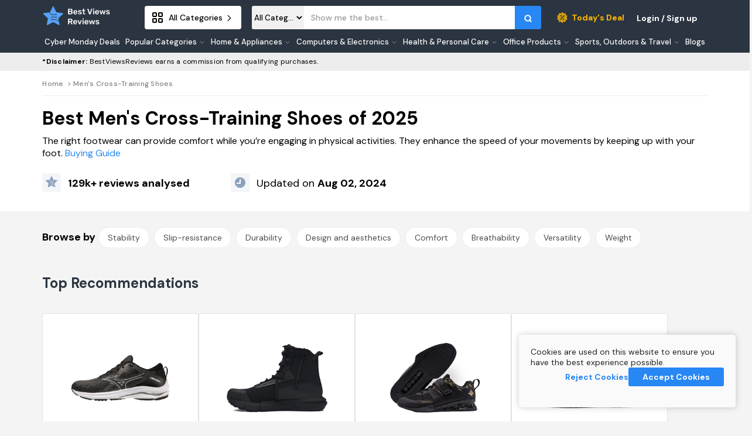

--- FILE ---
content_type: text/css
request_url: https://static.bestviewsreviews.com/static/CACHE/css/output.81b47b976851.css
body_size: 33627
content:
.three-points{display:flex;flex-direction:row}#three-points-medium{grid-column:2 / -2;margin-bottom:33px}.flex{display:flex;flex-direction:row}.twelve-division-2{display:grid;grid-template-columns:4.4% 1fr 1fr 1fr 1fr 1fr 1fr 1fr 1fr 1fr 1fr 1fr 1fr 4.4%;justify-content:center;column-gap:16px}.category_title{color:#2B3541;font-family:'DM Sans';font-size:32px;font-style:normal;font-weight:700;line-height:32px}.remove-br>p>br{display:none}.best-of-div{display:grid;grid-column:2 / -2}.best-of-div>p{margin-bottom:24px}.make-grid{display:grid}.best-of-text{color:rgba(0,0,0,0.70);font-family:'DM Sans';font-size:14px;font-style:normal;font-weight:400;line-height:20px}@media screen and (max-width:567px){.best-of-div{margin-left:1rem!important;margin-right:1rem!important;display:grid;grid-column:1/-1}.twelve-division-2{display:grid;grid-template-columns:4.4% 1fr 1fr 1fr 1fr 4.4%;justify-content:center;column-gap:16px}}.product-cards-small{display:grid;grid-column:2 / -2}.review_num{height:32px;margin-right:70px;color:#000000}.review_num_img{height:32px;width:32px}.review_num_text{height:26px;margin-left:12px;padding-top:4px;padding-bottom:2px;color:#000;font-family:'DM Sans';font-size:18px;font-style:normal;font-weight:700;line-height:26px}.product_num{height:32px;margin-right:60px;color:#000000}.product_num_img{height:32px;width:32px}.product_num_text{height:26px;margin-left:12px;padding-top:4px;padding-bottom:2px;color:#000;font-family:'DM Sans';font-size:18px;font-style:normal;font-weight:400;line-height:26px}.update_time{height:32px;color:#000000}.update_time_img{height:32px;width:32px}.update_time_text{height:26px;margin-left:12px;padding-top:4px;padding-bottom:2px;color:#000;font-family:'DM Sans';font-size:18px;font-style:normal;font-weight:400;line-height:26px}.updated_on_text{margin:4px 0px 2px 12px!important}.seperator{display:none!important}#category-updated-on-text-date>span{display:none!important}@media screen and (max-width:567px){.three-points{display:flex;flex-direction:column}#three-points-medium{grid-column:1 / -1;margin-left:1rem}.product_num{height:32px;color:#000000;margin-bottom:8px}.update_time{height:32px;color:#000000;margin-bottom:8px}.review_num{height:32px;color:#000000;margin-bottom:8px;margin-right:10px}}.my-product-card-head{color:#000!important}.compare_name_in_product{display:block;display:-webkit-box;max-width:100%;height:3.5rem;line-height:26px;-webkit-line-clamp:2;-webkit-box-orient:vertical;overflow:hidden;text-overflow:ellipsis;font-size:16px!important;font-weight:500;color:#000;margin-left:0px}.feature-div{margin-top:39px}.text-div{grid-column:2/-2;margin-top:30px}.feature-text{color:#1C1C1C;font-family:DM Sans;font-size:16px;font-style:normal;font-weight:400;line-height:26px;margin-bottom:10px}#feature-text-bold{color:#1C1C1C;font-family:DM Sans;font-size:16px;font-style:normal;font-weight:500;line-height:26px}@media screen and (max-width:567px){.text-div{grid-column:1/-1;margin-top:30px;margin-left:1rem}}.category-compare{height:16px;width:130px;margin-left:17px;margin-top:3px}.checkmark_text{color:#494949;font-family:DM Sans;font-size:12px;font-style:normal;font-weight:500;line-height:normal}.card-container{grid-column:2/-2}.small-card-slider{display:flex;align-items:center;justify-content:center;position:relative}.slider-button-2{position:relative;top:35%;transform:translateY(-50%);padding:10px 20px;background:none;color:hsl(111,75%,51%);border:none;cursor:pointer;z-index:1;margin-top:52px}#left-button-2{left:4.5%;display:none}#right-button-2{right:4.5%}.slider-button-3{position:relative;top:35%;transform:translateY(-50%);padding:10px 20px;background:none;color:hsl(111,75%,51%);border:none;cursor:pointer;z-index:1;margin-top:52px}#left-button-3{left:4.5%;display:none}#right-button-3{right:4.5%}.features-card{display:grid;grid-auto-flow:column;grid-template-columns:repeat(6,1fr);grid-column:2 / -2;overflow:hidden;margin-bottom:37px;gap:45px}.feature-card-1{display:flex;width:300px;height:90px;padding:10px 12px;flex-direction:column;align-items:flex-start;gap:2px;flex-shrink:0;border-radius:4px;border:1px solid #E5ECF2;background:#F5FAFF}.feature_card_margin{margin-left:46px}.feature-card-2{display:flex;width:300px;height:90px;padding:10px 12px;flex-direction:column;align-items:flex-start;gap:2px;flex-shrink:0;border-radius:4px;border:1px solid #E3E3E3;background:#F9F9F9}.heading-text{color:#000;font-family:DM Sans;font-size:14px;font-style:normal;font-weight:700;line-height:26px}.para-text{color:#000;font-family:DM Sans;font-size:14px;font-style:normal;font-weight:400;line-height:19px}.hidden{display:none!important}@media screen and (max-width:567px){#left-button-1{display:none!important}#right-button-1{display:none!important}}@media screen and (max-width:567px){.mobile-feature-text{display:none}.small-card-slider{display:none}}.container-grid{overflow:hidden;grid-column:2 / -2;display:flex;gap:30px;padding:8px;margin:-8px}@media screen and (max-width:567px){.container-grid{display:grid;grid-template-columns:repeat(6,1fr);gap:16px;grid-column:1 / -1;margin-left:1rem;overflow:hidden}}.product-card-sec{margin-top:22px}.inner-card{display:flex;flex-direction:column;width:311.5px;height:468px;border-radius:4px;border:1px solid #E1E1E1;background:#FFF;gap:16px}.product-card-img-div{margin:25px auto 0px;display:flex;align-items:center;justify-content:center;min-height:172px}.product-card-img{max-width:172px;max-height:172px;margin:auto auto}.product-card-heading{height:38px;color:#020202;font-feature-settings:'clig' off,'liga' off;font-family:DM Sans;font-size:16px;font-style:normal;font-weight:500;line-height:19px;margin:0px 17px 0px 17px}.product-card-heading>a{color:#020202!important}#mylink{color:#000}.product-card-feed{display:flex;align-items:center;justify-content:center;width:188.626px;height:41px;border-radius:2px;background:#F0FCF5;margin:0px 58.37px 0px 17px}.product-card-feedback-text{display:flex;width:216.569px;height:25.533px;flex-direction:column;justify-content:center;align-items:center;border:1px solid;flex-shrink:0}.product-card-feedback-text-1{color:#202020;font-family:DM Sans;font-size:14px;font-style:normal;font-weight:400;line-height:18px}.feature-text-box{width:100%!important}.product-card-feedback-text-2{color:#129D63;font-family:DM Sans;font-size:14px;font-style:normal;font-weight:700;line-height:18px}.product-card-pros{display:flex;align-items:flex-start;gap:8px;flex-shrink:0;padding-left:17px;color:#000;font-family:DM Sans;font-size:14px;font-style:normal;font-weight:400;line-height:20px;margin-top:-2px;margin-right:13px}.card-thumb-icon-cat-page>svg>path{stroke-width:1px;vertical-align:top}.product-card-review{padding-left:15px;display:flex;flex-direction:row;margin-top:-6px}.green-rectangle{width:3px;height:33px;flex-shrink:0;padding-top:3px;padding-bottom:4px;margin-top:4px;margin-left:4px}.product-card-review-text{color:#000;font-family:DM Sans;font-size:14px;font-style:italic;font-weight:400;line-height:20px;padding-right:15px;display:block;display:-webkit-box;-webkit-line-clamp:2;-webkit-box-orient:vertical;overflow:hidden;text-overflow:ellipsis;margin-bottom:21px!important;padding-left:15px;border-left:3px solid #C5E3D7}.small-graph-heading-1{grid-column:2/-2;color:#2B3541;font-family:DM Sans;font-size:24px;font-style:normal;font-weight:700;line-height:32px}.small-graph-heading-2{grid-column:2/-2;color:#2B3541;font-family:DM Sans;font-size:24px;font-style:normal;font-weight:700;line-height:32px}.padding_bottom_for_card{padding-bottom:24px!important}@media screen and (max-width:567px){.small-graph-heading-2{grid-column:1/-1;color:#000;font-family:DM Sans;font-size:14px;font-style:normal;font-weight:700;line-height:18px;margin-left:1rem;margin-right:1rem}.padding_bottom_for_card{padding-bottom:16px!important}.inner-card{display:flex;flex-direction:column;height:395px;width:204px;border-radius:4px;border:1px solid #E1E1E1;background:#FFF;gap:16px}.parent-plot-title>h3{color:#000;font-family:DM Sans;font-size:14px;font-style:normal;font-weight:700;line-height:18px;margin-bottom:0!important}.parent-plot-title{display:block!important;margin:19px 13px 0 15px}.product-card-sec{margin-top:16px!important}}.graph-container{display:flex;flex-direction:row;gap:87px;height:362px;flex-shrink:0;background:var(--White,#FFF);grid-column:2/-2;align-items:center;padding:45px 103px 100px 123px}.for_elip{display:block;display:-webkit-box;-webkit-line-clamp:2;-webkit-box-orient:vertical;overflow:hidden;text-overflow:ellipsis}.for_elip_one{display:flex;gap:3px}.parent-plot-1{grid-column:7/13;align-self:center;justify-self:center;line-height:18.23px;border-left:2px solid #d9d9d9;border-bottom:2px solid #d9d9d9;width:610px;height:210px;position:relative;margin-bottom:55px 120px 39.5px 56px}.parent-plot-divider{width:100%;background-color:#F2F2F2;height:1px;position:absolute;display:block}.x-title{position:absolute;bottom:-52px;left:50%;transform:translateX(-50%);color:#484848;font-size:14px;font-weight:500;line-height:1.2;text-align:center;width:100%;padding-top:10px;white-space:normal}.y-title{position:absolute;left:-57%;top:50%;transform:translateY(-50%) rotate(-90deg);color:#484848;font-size:14px;font-weight:500;line-height:1.2;text-align:center;width:100%;padding-bottom:10px}@media screen and (max-width:360px){.y-title{left:-55%!important;top:48%!important;font-size:12px!important;line-height:17px!important}.x-title{bottom:-35px!important;font-size:12px!important;line-height:17px!important}}@media screen and (max-width:375px){.y-title{left:-58%!important;top:47%!important;font-size:11px!important;line-height:16px!important}.x-title{bottom:-40px!important;font-size:11px!important;line-height:16px!important}}@media screen and (max-width:414px){.y-title{left:-57%!important;top:48%!important;font-size:13px!important;line-height:17px!important}.x-title{bottom:-42px!important;font-size:13px!important;line-height:17px!important}}@media screen and (max-width:430px){.y-title{left:-60%!important;top:48%!important;font-size:13px!important;line-height:18px!important}.x-title{bottom:-45px!important;font-size:13px!important;line-height:18px!important}}@media screen and (max-width:567px){.x-title{bottom:-45px!important;font-size:12px!important;line-height:18px}.y-title{left:-64%!important;top:47%!important;font-size:12px!important;line-height:18px}}@media screen and (min-width:568px) and (max-width:600px){.y-title{left:-70%!important;top:50%!important;font-size:12px!important;line-height:18px}.x-title{bottom:-48px!important;font-size:12px!important;line-height:18px}}@media screen and (min-width:601px) and (max-width:800px){.y-title{left:-65%!important;top:50%!important;font-size:12px!important;line-height:18px}.x-title{bottom:-35px!important;font-size:12px!important;line-height:18px}}@media screen and (min-width:820px) and (max-width:1180px){.y-title{left:-60%!important;top:50%!important;font-size:14px!important;line-height:18px!important}.x-title{bottom:-45px!important;font-size:14px!important;line-height:18px!important}}@media screen and (min-width:768px) and (max-width:834px){.y-title{left:-65%!important;top:50%!important;font-size:14px!important;line-height:18px!important}.x-title{bottom:-45px!important;font-size:14px!important;line-height:18px!important}}.x-axis-scale{position:absolute;bottom:-22px;grid-template-columns:1fr 1fr 1fr 1fr 1fr 1fr 1fr;width:100%;color:rgba(72,72,72,0.70);font-size:10px;font-weight:400;line-height:18px}.y-axis-scale{position:absolute;left:-56px;display:flex;grid-template-rows:1fr 1fr 1fr 1fr 1fr 1fr 1fr;color:rgba(72,72,72,0.70);font-size:10px;font-weight:400;line-height:18px;gap:16.3px;width:50px;text-align:right;flex-direction:column}.MQ-dot{height:15px;width:15px;outline:unset;border-radius:50%;display:flex;flex-wrap:wrap;align-content:center;justify-content:center;margin-right:1.67px;margin-left:1.67px;color:#FFF;font-size:10px;font-weight:700;line-height:18px;background-color:#A2ACB9}.MQ-marker{display:flex;flex-wrap:wrap;gap:4px}.MQ-label-left{color:#414141;font-size:12px;font-weight:400;line-height:18px;background-color:#fff}.MQ-label-right{color:#414141;font-size:12px;font-weight:400;line-height:18px;background-color:#fff}.parent-plot-list{}.parent-plot-list>ul{list-style:none;display:flex;flex-direction:column;justify-content:space-evenly;height:237px}.parent-plot-list>ul>li{color:#2D2E2E;font-size:14px!important;font-weight:500!important;line-height:24px}.parent-plot-list>ul>li>a{color:#2787F4;font-size:14px!important;font-weight:400!important;line-height:27px!important}.parent-plot-list>ul>li>span{color:#343434;font-size:14px!important;font-style:normal;font-weight:400;line-height:24px}.list-item-wrapper{display:flex;flex-direction:column;justify-content:space-evenly;color:#2D2E2E;font-size:14px;font-weight:500;line-height:24px}.list-item-wrapper>li>a{color:#2787F4;font-size:14px;font-weight:400;line-height:27px;display:-webkit-box;-webkit-line-clamp:1;-webkit-box-orient:vertical;overflow:hidden;text-overflow:ellipsis}.battery-heading{display:grid;color:#2B3541;font-family:DM Sans;font-size:24px;font-style:normal;font-weight:700;line-height:32px;grid-column:2 / -2;margin-bottom:24px}.display-heading{display:grid;color:#2B3541;font-family:DM Sans;font-size:24px;font-style:normal;font-weight:700;line-height:32px;grid-column:2 / -2;margin-bottom:24px}.slider-button{position:relative;top:45%;transform:translateY(-50%);padding:10px 20px;background:none;color:hsl(111,75%,51%);border:none;cursor:pointer;z-index:1;height:40px}#left-button-1{left:4.5%;display:none}#right-button-1{right:4.5%}.slider-container{position:relative}@media screen and (max-width:567px){.full-card{width:60.6%}.half-card{width:50%}.dots-container{text-align:center;margin-top:19px;margin-bottom:24.5px}.dot{width:10px;height:10px;background:#ccc;border-radius:50%;display:inline-block;margin:0 1px}.active{background:#0074e4}.slider{display:flex;flex-wrap:nowrap;scroll-snap-type:x mandatory}.card{scroll-snap-align:start}#left-button-1,#right-button-1{display:none!important}}.parent-plot-title{display:none}.parent-plot{grid-column:2/6;align-self:center;justify-self:center;margin:0px!important;border:none!important;border-left:2px solid #d9d9d9!important;border-bottom:2px solid #d9d9d9!important;background-image:none!important;position:relative;width:568px!important;height:218px!important}.parent-plot-divider{height:1.346px;width:100%;background-color:#F2F2F2;position:absolute;display:block}.x-axis-scale{position:absolute;bottom:-22px;display:flex;grid-template-columns:1fr 1fr 1fr 1fr 1fr 1fr 1fr;width:100%;color:rgba(72,72,72,0.70);font-size:10px;font-weight:400;line-height:18px;flex-direction:row;gap:20px}.MQ-dot{height:21px!important;width:21px!important;outline:unset;border-radius:50%;display:flex;flex-wrap:wrap;align-content:center;justify-content:center;margin-right:1.67px;margin-left:1.67px;color:#FFF;font-size:10px;font-weight:700;line-height:18px;background-color:#A2ACB9!important;box-shadow:none!important}.MQ-marker{display:flex;flex-wrap:wrap;gap:4px}.marker:hover .MQ-dot{height:21px!important;width:21px!important;outline:unset;border-radius:50%;display:flex;flex-wrap:wrap;align-content:center;justify-content:center;margin-right:1.67px;margin-left:1.67px;color:#FFF;font-size:10px;font-weight:700;line-height:18px;background-color:#4180d3!important;box-shadow:none!important}.MQ-label-left{color:#414141;font-size:10px;font-weight:400;line-height:15px;background-color:#fff}.MQ-label-right{color:#414141;font-size:10px;font-weight:400;line-height:15px;background-color:#fff}.parent-plot-list{width:467px}.parent-plot-list>ul{list-style:none}.parent-plot-list>ul>li{color:#2D2E2E;font-size:12px;font-weight:500;line-height:24px}.parent-plot-list>ul>li>a{color:#2787F4;font-size:12px;font-weight:400;line-height:24px;display:-webkit-box;-webkit-line-clamp:1;-webkit-box-orient:vertical;overflow:hidden;text-overflow:ellipsis}.parent-plot-list>ul>li>span{color:#343434;font-size:12px;font-style:normal;font-weight:400;line-height:24px}.small-graph-heading-3{display:none}.small-graph-heading-4{grid-column:2/-2;color:#2B3541;font-family:DM Sans;font-size:24px;font-style:normal;font-weight:700;line-height:32px}@media screen and (max-width:567px){.graph-container{display:flex;flex-direction:column;flex-shrink:0;gap:24px;grid-column:1/-1;border-radius:4px;border:1px solid #E1E1E1;background:#FFF;margin-left:1rem;margin-right:1rem;justify-content:flex-start;align-items:flex-start;height:fit-content;box-sizing:border-box;padding:0;gap:0!important}.parent-plot{grid-column:2/6;align-self:center;justify-self:center;margin:38px 13px 62px 24px!important;border:none!important;border-left:2px solid #d9d9d9!important;border-bottom:2px solid #d9d9d9!important;width:274px!important;height:162px!important;background-image:none!important;position:relative}.parent-plot-divider{width:274px!important}.parent-plot-1{width:269px;height:194px;margin-top:-2rem;margin-left:-2rem}.parent-plot-list>ol{justify-content:space-between;margin-right:15px;margin-bottom:31px;height:auto!important}.parent-plot-list{padding-left:28px!important;width:300px;margin-left:8px}.parent-plot-list>ul{list-style-type:none}.parent-plot-list>ul>li{color:#2D2E2E;font-size:12px!important;font-weight:500!important;line-height:24px!important}.parent-plot-list>ul>li>a{color:#2787F4;font-size:12px!important;font-weight:400!important;line-height:24px!important}.parent-plot-list>ul>li>span{display:none!important;color:#343434;font-size:12px;font-style:normal;font-weight:400;line-height:24px}.small-graph-heading-3{display:block!important;grid-column:1/-1;color:#000;font-family:DM Sans;font-size:14px;font-style:normal;font-weight:700;line-height:18px;margin-left:auto;margin-right:auto;margin-bottom:-44px;margin-top:12px}.small-graph-heading-4{display:none}.slider-button{display:none!important}.pb-10{padding-bottom:10px!important}.MQ-dot{height:15px!important;width:15px!important}.parent-plot-list>ul{list-style:none}.list-item-wrapper{display:flex;flex-direction:column;justify-content:space-evenly;color:#2D2E2E;font-size:12px;font-weight:400;line-height:24px}.list-item-wrapper>li>a{color:#2787F4;font-size:12px;font-weight:400;line-height:24px;display:-webkit-box;-webkit-line-clamp:1;-webkit-box-orient:vertical;overflow:hidden;text-overflow:ellipsis}}.feature-card-sec{margin-top:37px}@media screen and (max-width:567px){.cat-title-mobile h1{font-size:18px!important;font-weight:700!important;line-height:32px!important;margin-top:17px!important}.mobile-intro-div p{font-size:12px;font-style:normal;font-weight:400;line-height:18px;color:rgba(0,0,0,0.70)}.cards-feature-top{padding-bottom:0px!important}.product-card-review-text{color:#000;font-family:DM Sans;font-size:12px;font-style:normal;font-weight:400;line-height:18px;margin-bottom:35px!important;font-style:italic}.product-card-pros{color:#000;font-family:DM Sans;font-size:12px;font-style:normal;font-weight:400;line-height:18px}.product-card-feedback-text-2{color:#129D63;font-family:DM Sans;font-size:12px;font-style:normal;font-weight:700;line-height:18px}.product-card-feedback-text-1{color:#202020;font-family:DM Sans;font-size:12px;font-style:normal;font-weight:400;line-height:18px;margin-left:-20px}.product-card-heading{color:#020202;font-feature-settings:'clig' off,'liga' off;font-family:DM Sans;font-size:14px;font-style:normal;font-weight:500;line-height:18px}.product-card-feed{display:flex;align-items:center;justify-content:center;border-radius:2px;background:#F0FCF5;margin:16px 12px 0px 16px;width:176px;height:41px;flex-shrink:0}.product-card-img{max-height:134px}.compare_name_in_product{margin:0px 2px -20px 2px!important;color:#020202;font-feature-settings:'clig' off,'liga' off;font-family:DM Sans;font-size:14px!important;font-style:normal;font-weight:500;line-height:18px;height:auto}.compare_name_in_product-1{margin:0px 17px -20px 17px!important;color:#020202;font-feature-settings:'clig' off,'liga' off;font-family:DM Sans;font-size:14px!important;font-style:normal;font-weight:500;line-height:18px!important;height:3.5rem}.feature-text-box{width:76%!important}.card-feed-margin{margin-top:-3px!important}.product-card-review{gap:2px}.green-rectangle{margin-left:3px}.review_num_text{font-size:14px!important}.update_time_text{font-size:14px}.product-card-img-div{min-height:134px!important;max-height:134px!important}.y-axis-scale{}}.category-blog-section h3,.category-blog-section p,.category-blog-section h4,.category-blog-section .blog_content{grid-column:2/-2!important}.category-blog-section .blog_content{max-width:1500px!important}.hover-box{display:none;position:absolute;top:-30px;left:27px;z-index:100;width:169px;height:51px;background:#FFF;box-shadow:0px 0px 4px 0px rgba(0,0,0,0.16);padding:7px 23px 5px 13px;box-sizing:border-box}.inner-box{display:flex;flex-direction:column;width:fit-content}.marker:hover .hover-box{display:block}.hover-box-product-name{color:#484848;font-family:DM Sans;font-size:14px;font-style:normal;font-weight:500;line-height:20px;width:133px;height:20px;margin:0;display:-webkit-box;-webkit-line-clamp:1;-webkit-box-orient:vertical;overflow:hidden;text-overflow:ellipsis}.hover-box-product-url{color:#2787F4;font-family:DM Sans;font-size:12px;font-style:normal;font-weight:400;line-height:20px;width:133px;height:20px}.inner-card-0:hover{box-shadow:0 0 8px rgba(0,0,0,0.24)}.inner-card-0:hover .compare_name_in_product{color:#007BFF}.inner-card-hover:hover{box-shadow:0 0 8px rgba(0,0,0,0.24)}.inner-card-hover:hover #mylink{color:#007BFF!important}@media only screen and (min-width:279px) and (max-width:320px){.product-card-feed{width:137px}.product-card-feedback-text-1{font-size:11px}.product-card-feedback-text-2{font-size:10px}}.active{background-color:#2787F4;color:#fff}.inactive-feat{background-color:#f3f3f3;color:#333}.home-custom-button-tab{width:30px!important;height:30px!important;position:relative;top:45%;border:none!important;left:15%}.top-recom-desktop{display:block!important}.top-recom-mobile{display:none}@media only screen and (max-width:1024px){.dot{cursor:pointer;height:8px;width:8px;margin:0 2px;background-color:#bbb;border-radius:50%;display:inline-block;transition:background-color 0.6s ease}.top-recom-desktop{display:none!important}.top-recom-mobile{display:block}}@media only screen and (min-width:820px) and (max-width:1024px){.container-grid{gap:0.3%!important}.card-slider{gap:0.3%!important}}@media only screen and (min-width:768px) and (max-width:820px){.container-grid{gap:2.6%!important}.card-slider{gap:2.6%!important}}@media only screen and (min-width:567px) and (max-width:768px){.container-grid{gap:0.8%!important}.card-slider{gap:0.8%!important}}@media screen and (max-width:567px){.home-custom-button-tab{display:none!important}}@media only screen and (min-width:200px) and (max-width:567px){.container-grid{gap:4.1%!important}.card-slider{gap:4.1%!important}}@media only screen and (min-width:768px) and (max-width:1199px){.category-browse-by ul{flex-wrap:wrap;grid-column:5 / -2!important;margin-left:-6%!important}}.amazon-btn{background-color:#0091FF!important;color:#fff!important}.amazon-btn-text{color:#fff!important}.dont_miss_deal_img{margin:16px 0px;text-align:center!important;width:226px!important}.dont_miss_deal_img>img{height:222px!important;max-width:226px!important}.dont_miss_deal{background:#FFFFFF;border:1px solid rgba(207,207,207,0.5);display:flex;justify-content:center;padding:24px 16px;height:350px!important;background:#FFFFFF;box-shadow:0px 2px 2px rgba(0,0,0,0.1);border-radius:2px}@media only screen and (max-width:1199px){.dont_miss_deal_img>img{height:222px!important;width:auto!important}.dont_miss_deal_img{width:auto!important}}@media only screen and (max-width:567px){.dont_miss_deal_text{margin:24px 0px 24px 0px!important}}.for_elip{display:block;display:-webkit-box;-webkit-line-clamp:2;-webkit-box-orient:vertical;overflow:hidden;text-overflow:ellipsis}.top-recom-section{height:731px;margin-top:35px}.top-recom-heading{grid-column:2 / -2;color:#2B3541;font-family:DM Sans;font-size:24px;font-style:normal;font-weight:700;line-height:32px;padding-bottom:35px}.card-container{height:665px}.card-slider{height:690px;grid-column:2/-2;display:flex;gap:2%;overflow:hidden;padding:8px!important;margin:-8px!important}.product-card{width:23.5%;height:655px;display:flex;flex-direction:column;border-radius:4px;border:1px solid #E1E1E1;background:#FFF;gap:16px}.product-card:hover{box-shadow:0 0 8px rgba(0,0,0,0.24)}.image-div{display:flex;justify-content:center;align-items:center;height:220px;min-width:220px}.prod-img{max-width:172px;max-height:172px}.label-div{height:44px;padding:0px 17px 0px 17px;color:#020202;font-feature-settings:'clig' off,'liga' off;font-family:DM Sans;font-size:16px;font-style:normal;font-weight:500;line-height:21px}.label-link{color:#020202}.label-link:hover{color:#007bff}.compare-and-buy-div{display:flex;flex-direction:row;gap:1px;padding:0px 17px 0px 17px;width:fit-content}.category-compare{margin-left:0px}.more_buy_opt_desk_div{order:3;height:25px;font-size:11px;margin-top:0px}.main_more_buy_opt{padding-left:5px!important;padding-right:5px!important;height:25px!important}.more_buy_text{font-size:12px!important;line-height:12px!important}.feedback-div{}.customer-review-div{margin-left:17px}.customer-review-text{margin-bottom:0px}.customer-reviews{height:149px;padding:0px 17px 0px 17px!important}.dots-container{display:none}@media screen and (max-width:567px){.product-card{width:90.5%;height:650px;display:flex;flex-direction:column;border-radius:4px;border:1px solid #E1E1E1;background:#FFF;gap:16px}.mob-cust-review-title{width:auto!important;font-size:16px!important}.customer-reviews{height:120px!important;padding:0px 17px 0px 17px}.product-card-feed{width:74%}.top-recom-heading{font-size:22px}.top-recom-section{height:791px;margin-top:35px}.graph{margin-top:-50px}.hidden{display:flex!important}}@media screen and (max-width:567px){.image-div{min-width:150px}.compare-and-buy-div{display:flex;flex-direction:row;gap:1px;padding:0px 17px 0px 17px;width:314px}}@media screen and (min-width:567px) and (max-width:834px){.product-card{width:49.5%;height:650px;display:flex;flex-direction:column;border-radius:4px;border:1px solid #E1E1E1;background:#FFF;gap:16px}.mob-cust-review-title{width:auto!important;font-size:15px!important}.customer-reviews{height:132px!important;padding:0px 17px 0px 17px}.product-card-feed{width:74%}.more_buy_text{font-size:11px!important;line-height:11px!important}.top-recom-heading{font-size:22px}.hidden{display:flex!important}}@media screen and (min-width:834px) and (max-width:1024px){.product-card{width:32%;height:640px;display:flex;flex-direction:column;border-radius:4px;border:1px solid #E1E1E1;background:#FFF;gap:16px}.mob-cust-review-title{width:auto!important;font-size:14px!important}.customer-reviews{height:140px!important;padding:0px 17px 0px 17px}.product-card-feed{width:74%}.hidden{display:flex!important}}@media screen and (max-width:1199px){.main_pro_more_cta_container{position:relative!important;top:unset}.top_card_add-to-compare-form{display:none}.more_buy_opt_desk_div{margin-left:-129px!important}}@media screen and (max-width:1025px){.dots-container{display:block}}.custom_button_size{display:flex;width:7vw!important;max-width:140px!important;min-width:120px!important}@media screen and (max-width:567px){.custom_button_size{display:flex;width:30vw!important;max-width:140px!important;min-width:120px!important}}@media only screen and (min-width:567px) and (max-width:1024px){.custom_button_size{display:flex;width:8vw!important;max-width:140px!important;min-width:120px!important}}@media only screen and (min-width:1199px) and (max-width:1425px){.custom_button_size{display:flex;width:6vw!important;max-width:140px!important;min-width:75px!important}.more_buy_text{font-size:10px!important}}@media only screen and (min-width:567px){.bvr-bot-summary,.product-container{grid-column:7/14;row-gap:0}.bvr-bot-summary{margin-top:48px;padding-bottom:0px!important}.bvr-bot-text,.bvr-bot-body-1,.bvr-bot-working{grid-column:1/-1}.bvr-bot-text{margin-bottom:4px}.bvr-bot-expand{color:#2787F4!important;font-size:14px!important;font-weight:500!important;cursor:pointer}.bvr-bot-expand:hover,.bvr-bot-collapse:hover,.bvr-bot-learn:hover{cursor:pointer}.bvr-bot-collapse{color:#2787F4!important;font-size:14px!important;font-weight:500!important;float:right;cursor:pointer}.bvr-bot-working{color:#000;font-size:14px;font-weight:400;line-height:20px;background-color:#F5F5F5;padding:17px 16px 17px 16px;margin-top:5px;margin-bottom:48px;display:grid;grid-template-columns:1fr 23px}.bvr-bot-working>span{display:block;margin-right:41px}.bvr-bot-flow{background-color:#FBFBFB;display:flex;width:352px;justify-content:center;align-items:center;height:60px;margin-top:5px;margin-bottom:16px}.bvr-bot-globe{background-image:url(https://static.bestviewsreviews.com/static/catalog/images/bvr_bot_globe.png);background-size:32px 32px;background-repeat:no-repeat;width:32px;height:32px;margin-right:9px}.bvr-bot-bot{margin-left:13px;margin-right:8px}.bvr-bot-logo{background-image:url(https://static.bestviewsreviews.com/static/catalog/images/bvr_bot_logo.svg);background-size:24.793px 22.857px;background-repeat:no-repeat;width:24.793px;height:22.857px;margin-left:13px}.bvr-bot-body-1{margin-bottom:15px}.bvr-bot-text>span{color:#1C1C1C;font-size:20px;font-weight:700;line-height:18px;margin-right:9px}.bvr-bot-text>a{color:#2787F4;font-size:12px;font-weight:400;line-height:18px}.bvr-bot-body-1>span{color:#000;font-size:14px;font-weight:400;line-height:20px}#category_count{font-size:20px!important;line-height:26px;font-weight:700!important;border-bottom:2px solid #EA6868}#product_count{font-size:16px!important;font-weight:700!important}.product-review-text{font-size:16px;font-weight:400;line-height:26px;margin-bottom:40px}.customer-sentiment-title>h3{color:#1C1C1C!important;font-size:20px!important;font-weight:700!important;line-height:18px;margin-bottom:11px}.customer-sentiment-title{color:#66717C;font-size:14px;line-height:18px;font-style:normal;font-weight:400}.customer-sentiment-feedback{color:#202020;font-size:14px;font-weight:700;line-height:18px;color:#129d63}.customer-sentiment-feedback>div>span{font-weight:400!important;color:#202020!important}.customer-sentiment-feedback>div{display:inline;background:#ecfff7;padding:6px 9px 4px 10px}.customer-sentiment-feedback{border-radius:2px;margin-bottom:24px;margin-top:23px;height:30px}.snippet-icon{background-image:url(https://static.bestviewsreviews.com/static/catalog/images/ThumbsUpGreen.png);background-size:15px 16px;background-repeat:no-repeat;width:15px}.customer-sentiment-snippets{display:grid;grid-template-columns:16px auto}.customer-sentiment-snippets>svg>path{stroke-width:1px}.snippet-review{margin-left:12px}.snippet-review-remarks{border-left:3px solid #C5E3D7;border-top:1px transparent;border-bottom:1px transparent;padding-left:12px;color:#000;font-size:14px;font-style:normal;font-weight:400;line-height:18px}.snippet-review-title{color:#000;font-size:14px;font-style:normal;font-weight:700;line-height:20px;margin-bottom:16px}.snippet-review-remarks:not(:last-child){margin-bottom:16px}.customer-sentiment-snippets:last-child{margin-bottom:30px}.customer-sentiment-snippets:not(:last-child){margin-bottom:32px}@media only screen and (min-width:567px){.divider-container{width:100%;border:1px solid #EDEDED;margin-top:16px;margin-bottom:48px}}.parent-plot-title>h3{color:#000;font-size:20px;margin-bottom:32px;font-weight:700;line-height:18px}.parent-plot{grid-column:7/13;align-self:center;justify-self:center;border-left:2px solid #d9d9d9;border-bottom:2px solid #d9d9d9;width:86%;height:218.004px;position:relative;margin-bottom:52px}.parent-plot-divider{width:100%;background-color:#F2F2F2;height:1px;position:absolute;display:block}.x-axis-scale{position:absolute;bottom:-22px;display:none;grid-template-columns:1fr 1fr 1fr 1fr 1fr 1fr 1fr;width:100%;color:rgba(72,72,72,0.70);font-size:10px;font-weight:400;line-height:18px}.MQ-dot{height:21px;width:21px;outline:unset;border-radius:50%;display:flex;flex-wrap:wrap;align-content:center;justify-content:center;margin-right:1.67px;margin-left:1.67px;color:#FFF;font-size:10px;font-weight:700;line-height:18px;background-color:#A2ACB9}.MQ-dot-active{box-shadow:0 0 0 3px #82BCFF;background-color:#2B5686!important}.MQ-marker{display:flex;flex-wrap:wrap;gap:4px}.MQ-label-left{color:#414141;font-size:12px;font-weight:400;line-height:18px;background-color:#fff}.MQ-label-right{color:#414141;font-size:12px;font-weight:400;line-height:18px;background-color:#fff}.parent-plot-list{padding-left:20px}.parent-plot-list>ul{list-style-type:none}.parent-plot-list>ul>li{color:#2D2E2E;font-size:14px;font-weight:500;line-height:24px}.parent-plot-list>ul>li>a{color:#2787F4;font-size:14px;font-weight:400;line-height:24px}.parent-plot-list>ul>li>span{color:#343434;font-size:14px;font-style:normal;font-weight:400;line-height:24px}.parent-plot-list>ul{list-style:none}.list-item-wrapper{display:flex;flex-direction:column;justify-content:space-evenly;color:#2D2E2E;font-size:14px;font-weight:500;line-height:27px}.list-item-wrapper>li>a{color:#2787F4;font-size:14px;font-weight:400;line-height:27px;display:-webkit-box;-webkit-line-clamp:1;-webkit-box-orient:vertical;overflow:hidden;text-overflow:ellipsis}.product-buy-CTA{display:none}.main-amazon-cta{width:90.83%;max-width:327px;height:48px;display:flex;align-items:center;justify-content:center;background-color:#2787F4;color:#fff;font-size:14px;font-weight:700;border-radius:3px;margin-bottom:9px;font-feature-settings:'clig' off,'liga' off}.main-amazon-cta>a{color:inherit;font-size:inherit;font-weight:inherit;font-feature-settings:'clig' off,'liga' off}.other-opts-cta{color:#595959;font-feature-settings:'clig' off,'liga' off;font-size:12px;font-weight:700}.other-opts-cta>svg>path{stroke-width:1.5px}.product-buy-expand{border-radius:12px 12px 0px 0px;position:fixed;z-index:100;bottom:0px;width:100%;background-color:#fff;padding-top:26px;padding-bottom:19px;box-shadow:0px -1px 12px 0px rgba(0,0,0,0.16)}.product-buy-expand-title{color:#1C1C1C;font-feature-settings:'clig' off,'liga' off;font-size:16px;font-weight:700;display:flex;justify-content:space-between;padding-left:24px;padding-right:20px;margin-bottom:21px}.product-option{border-top:1px solid #EEE;height:52px;padding-left:24px;padding-top:16px}.product-option>a{color:#2787F4;font-feature-settings:'clig' off,'liga' off;font-size:14px;font-weight:700}.product-option-amazon{display:flex;flex-direction:row;justify-content:space-between;padding-right:25px}.product-option-amazon-tags{display:flex;flex-direction:row;gap:12px}.deal_discount2{display:flex;width:64px;height:24px;justify-content:center;align-items:center;border-radius:2px;background:rgba(255,96,96,0.10);color:#FF6060;font-size:12px;font-weight:700}.amazon_prime_tag2{display:flex;width:72px;justify-content:center;align-items:center;gap:8px;height:24px;border-radius:2px;background:rgba(0,168,225,0.10)}.prime_text2{color:#00A8E1;font-size:12px;font-weight:700}}@media only screen and (width:768px) and (height:1024px){.product-buy-CTA{position:fixed;z-index:100;bottom:0px;width:100%;height:99px;display:flex;flex-direction:column;align-items:center;padding-top:17px;border-radius:12px 12px 0px 0px;background:#FFF;box-shadow:0px -1px 12px 0px rgba(0,0,0,0.16)}.cta-exp-opt-mob{display:flex;flex-direction:row;justify-content:center;align-items:center;gap:60px;margin-bottom:15px}.mob-review-snippet-new{padding:12px 16px 25px 16px!important}.mob-cust-review{padding:16px}.rating-box{display:flex;align-items:center;justify-content:center}}@media only screen and (max-width:567px){.main_pro_cta_mob{display:none}.bvr-bot-summary,.product-container{grid-column:2/6;row-gap:0}.bvr-bot-text,.bvr-bot-body-1,.bvr-bot-working{grid-column:1/-1}.bvr-bot-text{margin-bottom:5px}.bvr-bot-expand{color:#2787F4!important;font-size:12px!important;font-weight:400!important}.bvr-bot-collapse{color:#2787F4!important;font-size:12px!important;font-weight:400!important;float:right}.bvr-bot-working{color:#000;font-size:12px;font-weight:400;line-height:18px;background-color:#F5F5F5;padding:17px 16px 17px 16px;display:grid;grid-template-columns:1fr 23px}.bvr-bot-working>span{display:block;margin-right:20px}.bvr-bot-flow{background-color:#FBFBFB;display:flex;justify-content:center;align-items:center;height:60px;margin-top:5px;margin-bottom:16px}.bvr-bot-globe{background-image:url(https://static.bestviewsreviews.com/static/catalog/images/bvr_bot_globe.png);background-size:32px 32px;background-repeat:no-repeat;width:32px;height:32px;margin-right:9px}.bvr-bot-bot{margin-left:13px;margin-right:8px}.bvr-bot-logo{background-image:url(https://static.bestviewsreviews.com/static/catalog/images/bvr_bot_logo.svg);background-size:24.793px 22.857px;background-repeat:no-repeat;width:24.793px;height:22.857px;margin-left:13px}.bvr-bot-body-1{margin-bottom:12px}.bvr-bot-text>span{color:#1C1C1C;font-size:14px;font-weight:700;line-height:18px;margin-right:9px}.bvr-bot-text>a{color:#2787F4;font-size:12px;font-weight:400;line-height:18px}.bvr-bot-body-1>span{color:#000;font-size:12px;font-weight:400;line-height:18px}#category_count{font-size:16px!important;font-weight:700!important;border-bottom:2px solid #EA6868}#product_count{font-size:12px!important;font-weight:700!important}.product-review-text{font-size:12px;font-weight:400;margin-bottom:22px;line-height:20px}.customer-sentiment-title>h3{color:#1C1C1C!important;font-size:14px!important;font-weight:700!important;line-height:18px;margin-bottom:4px}.customer-sentiment-title{color:#66717C;font-size:12px;font-style:normal;font-weight:400}.customer-sentiment-feedback{color:#202020;font-size:12px;font-weight:700;line-height:18px;color:#129d63}.customer-sentiment-feedback>div>span{font-weight:400!important;color:#202020!important;width:96px}.customer-sentiment-feedback>div{display:inline;background:#ecfff7;padding:6px 9px 4px 10px}.customer-sentiment-feedback{border-radius:2px;margin-bottom:20.3px;height:30px;display:flex}.snippet-icon{background-image:url(https://static.bestviewsreviews.com/static/catalog/images/ThumbsUpGreen.png);background-size:15px 16px;background-repeat:no-repeat;width:15px}.customer-sentiment-snippets{display:grid;grid-template-columns:16px auto}.customer-sentiment-snippets>svg>path{stroke-width:1px}.snippet-review{margin-left:12px}.snippet-review-remarks{border-left:3px solid #C5E3D7;border-top:1px transparent;border-bottom:1px transparent;padding-left:12px;color:#000;font-size:12px;font-style:normal;font-weight:400;line-height:17px}.snippet-review-title{color:#000;font-size:12px;font-style:normal;font-weight:700;line-height:18px;margin-bottom:10px}.snippet-review-remarks:not(:last-child){margin-bottom:12px}.customer-sentiment-snippets:last-child{margin-bottom:30px}.customer-sentiment-snippets:not(:last-child){margin-bottom:24px}.parent-plot-title>h3{color:#000;font-size:14px;font-weight:700;line-height:18px}.parent-plot{grid-column:2/6;align-self:center;justify-self:center;border-left:2px solid #d9d9d9;border-bottom:2px solid #d9d9d9;width:275px;height:218.004px;position:relative;margin-bottom:52px}.parent-plot-divider{width:100%;background-color:#F2F2F2;height:1px;position:absolute;display:block}.x-title{position:absolute;bottom:-45px;color:#484848;font-size:12px;font-weight:500;line-height:18px;width:100%;text-align:center}.y-title{position:absolute;left:-55%;top:47%;transform:rotate(-90deg);-webkit-transform:rotate(-90deg);color:#484848;font-size:12px;font-weight:500;line-height:18px;width:100%;text-align:center}.x-axis-scale{position:absolute;bottom:-22px;display:none;grid-template-columns:1fr 1fr 1fr 1fr 1fr 1fr 1fr;width:100%;color:rgba(72,72,72,0.70);font-size:10px;font-weight:400;line-height:18px}.MQ-dot{height:15px;width:15px;outline:unset;border-radius:50%;display:flex;flex-wrap:wrap;align-content:center;justify-content:center;margin-right:1.67px;margin-left:1.67px;color:#FFF;font-size:10px;font-weight:700;line-height:18px;background-color:#A2ACB9}.MQ-dot-active{box-shadow:0 0 0 3px #82BCFF;background-color:#2B5686!important}.MQ-marker{display:flex;flex-wrap:wrap;gap:4px}.MQ-label-left{color:#414141;font-size:10px;font-weight:400;line-height:15px;background-color:#fff}.MQ-label-right{color:#414141;font-size:10px;font-weight:400;line-height:15px;background-color:#fff}.parent-plot-list{padding-left:20px}.parent-plot-list>ul{list-style:none}.parent-plot-list>ul>li{color:#2D2E2E;font-size:12px;font-weight:500;line-height:24px}.parent-plot-list>ul>li>a{color:#2787F4;font-size:12px;font-weight:400;line-height:24px}.parent-plot-list>ul>li>span{color:#343434;font-size:12px;font-style:normal;font-weight:400;line-height:24px}.parent-plot-list>ul{list-style:none}.list-item-wrapper{display:flex;flex-direction:column;justify-content:space-evenly;color:#2D2E2E;font-size:12px;font-weight:400;line-height:24px}.list-item-wrapper>li>a{color:#2787F4;font-size:12px;font-weight:400;line-height:24px;display:-webkit-box;-webkit-line-clamp:1;-webkit-box-orient:vertical;overflow:hidden;text-overflow:ellipsis}.product-buy-CTA{position:fixed;z-index:100;bottom:0px;width:100%;height:99px;display:flex;flex-direction:column;align-items:center;padding-top:17px;border-radius:12px 12px 0px 0px;background:#FFF;box-shadow:0px -1px 12px 0px rgba(0,0,0,0.16)}.main-amazon-cta{width:90.83%;max-width:327px;height:48px;display:flex;align-items:center;justify-content:center;background-color:#2787F4;color:#fff;font-size:14px;font-weight:700;border-radius:3px;margin-bottom:9px;font-feature-settings:'clig' off,'liga' off}.main-amazon-cta>a{color:inherit;font-size:inherit;font-weight:inherit;font-feature-settings:'clig' off,'liga' off}.other-opts-cta{color:#595959;font-feature-settings:'clig' off,'liga' off;font-size:12px;font-weight:700}.other-opts-cta>svg>path{stroke-width:1.5px}.product-buy-expand{border-radius:12px 12px 0px 0px;position:fixed;z-index:100;bottom:0px;width:100%;background-color:#fff;padding-top:26px;padding-bottom:19px;box-shadow:0px -1px 12px 0px rgba(0,0,0,0.16)}.product-buy-expand-title{color:#1C1C1C;font-feature-settings:'clig' off,'liga' off;font-size:16px;font-weight:700;display:flex;justify-content:space-between;padding-left:24px;padding-right:20px;margin-bottom:21px}.product-option{border-top:1px solid #EEE;height:52px;padding-left:24px;padding-top:16px}.product-option>a{color:#2787F4;font-feature-settings:'clig' off,'liga' off;font-size:14px;font-weight:700}.product-option-amazon{display:flex;flex-direction:row;justify-content:space-between;padding-right:25px}.product-option-amazon-tags{display:flex;flex-direction:row;gap:12px}.deal_discount2{display:flex;width:64px;height:24px;justify-content:center;align-items:center;border-radius:2px;background:rgba(255,96,96,0.10);color:#FF6060;font-size:12px;font-weight:700}.amazon_prime_tag2{display:flex;width:72px;justify-content:center;align-items:center;gap:8px;height:24px;border-radius:2px;background:rgba(0,168,225,0.10)}.prime_text2{color:#00A8E1;font-size:12px;font-weight:700}}*,*::before,*::after{margin:0;padding:0;box-sizing:border-box;font-family:'DM Sans',sans-serif}.compair_button:hover{background-color:#E2ECF8!important}body{font-family:'DM Sans',sans-serif}.check-price-container{letter-spacing:0.25px;align-items:center;display:block}.check-price-CTA,.compare-button{min-width:111px!important;width:auto!important;max-width:19.5vw!important}.check-price-CTA>.check-price-container{overflow:hidden;text-overflow:ellipsis;white-space:nowrap}.compare-inactive{height:40px!important}.prod_varinat{grid-column:7/14;margin-top:40px}.prod_varinat h6{font-size:20px;line-height:26.04px;font-weight:700;margin-bottom:16px}.var_key,.var_val{font-size:16px;font-weight:400;line-height:20.83px;color:rgba(0,0,0,0.7)}.prod_varinat .var_wrapper{margin-bottom:8px}.prod_varinat div:last-child{margin-bottom:0px}.var_key{font-weight:500}.bob,.bp,.bv{width:calc(100%);margin-left:0px;margin-bottom:15px;padding:8px 0px;font-weight:700;font-size:18px;line-height:23px;color:#ffffff;text-align:center;display:flex;position:relative;justify-content:center;align-items:center}.bob{background-color:#e07120}.bp{background-color:#6A1083!important}.bv{background-color:#151951}.bob:before,.bp:before,.bv:before{content:"";position:absolute;top:31px;left:auto;right:auto;border-style:solid;border-width:16px 14px 0;border-color:#e07120 transparent;display:block;width:0;z-index:0;transform:rotate(0deg)}.bob:before{border-color:#e07120 transparent}.bp:before{border-color:#6A1083 transparent}.bv:before{border-color:#151951 transparent}.tags_hr{color:#EDEDED;grid-column:1/-1;margin-bottom:0px;margin-top:0px!important}.price_n_prime_tag{grid-column:1/-1;display:flex;justify-content:flex-start;flex-direction:column-reverse;padding-top:16px;margin-top:24px;border-top:1px solid #EDEDED}.prime_para{margin-top:36px}.prime_para>span:hover{color:#0B6EDD}.prime_para>span{text-decoration:underline;color:#2787F4}.check-price-at-text{font-style:normal;font-weight:normal;font-size:14px;line-height:18px;margin-top:26px}.check-price-at-text-compare{margin-left:16px}.check-price-CTA{width:120px}.prod_more_buying_opt,.related_prod_more_buying_opt,.related_prod_less_buying_opt{margin-left:12px;font-weight:bold;font-size:16px;line-height:21px;color:#2787F4;cursor:pointer}.prod_more_buying_opt:hover,.related_prod_more_buying_opt:hover,.related_prod_less_buying_opt:hover{color:#0B6EDD}.related_prod_more_buying_opt,.related_prod_less_buying_opt{margin-left:0px;width:100%;position:relative;margin-top:4px;grid-column:1/-1;font-size:14px;line-height:18px}.related_prod_more_buying_opt svg,.related_prod_less_buying_opt svg{margin-left:4px;margin-left:4px;position:absolute;top:50%;transform:translate(0,-50%)}.CTAs-in-flex{display:flex;flex-direction:row;align-items:center}.compare-product-button .CTAs-in-flex{display:grid;grid-template-columns:repeat(2,max-content);grid-gap:8px;position:relative;display:flex}.compare-product-button .btn-primary{margin:0px;display:flex;justify-content:center;align-items:center}.ebay-CTA,.walmart-CTA,.best_buy-CTA,.cj-CTA{margin-left:12px}.check-price-at-text-pro{font-style:normal;font-weight:normal;font-size:16px;line-height:20px;margin-top:36px}.amazon_prime_tag svg{height:14px;width:14px}.main_amazon_CTA{background:#2787F4;border-radius:3px;display:flex;justify-content:center;align-items:center}.main_pro_cta_wish_div{display:flex;flex-direction:column}.mainPro_cta_wish_wrapper{display:flex;align-items:center}.main_amazon_CTA .check-price-CTA-pro{width:172px!important;height:48px!important;display:flex;justify-content:center;align-items:center}.main_more_buy_opt:hover{cursor:pointer}.main_less_buy_opt,.main_more_buy_opt{display:flex;width:100%;height:48px;left:741px;top:534px;border:1px solid #2787F4;border-radius:3px;align-items:center;justify-content:center;padding-left:16px;padding-right:16px;color:#2787F4}.main_less_buy_opt{padding-left:9px;padding-right:9px}.main_more_buy_opt .more_buy_text,.main_less_buy_opt{font-weight:700;font-size:16px;line-height:21px;color:#2787F4}.more_buy_opt_desk_div{position:relative}.main_pro_more_cta_container{position:absolute;z-index:11;width:100%;top:0%;background:#FFFFFF;border-radius:3px;box-shadow:0px 0px 12px rgb(0 0 0 / 10%)}.more_buy_opt_desk_div{margin-left:16px}.main_pro_buying_opts{display:flex;flex-direction:column}.main_buy_more_opt_desk_title div{cursor:pointer;font-weight:700;font-size:14px;line-height:18px;display:flex;justify-content:space-between;color:rgba(0,0,0,0.7);padding:16px 12px;gap:4px;border-bottom:1px solid #F4F4F4}.main_pro_buying_opts .CTAs-in-flex:hover{cursor:pointer;background-color:#F2F2F2}.main_pro_buying_opts a{padding:12px 16px;height:auto;width:100%;border-bottom:1px solid #F4F4F4}.main_pro_buying_opts .check-price-container span{font-weight:500;font-size:16px;line-height:21px;color:#2787F4}.main_pro_buying_opts .btn{width:187px;height:48px;font-family:'DM Sans',sans-serif;font-size:16px;font-weight:bold;font-stretch:normal;font-style:normal;line-height:18px;letter-spacing:normal}.wishlist_container{margin-left:34px}.product-price{margin-top:0.75rem}.see_more_reviews>a{color:#2787F4;cursor:pointer;font-size:16px!important;font-weight:700;line-height:20px}.see_more_reviews{grid-column:7/14}.amazon_prime_tag{display:flex;flex-direction:row;justify-content:center;align-items:center;padding:4px 16px;gap:8px;width:175px;height:26px;background:rgba(0,168,225,0.1);border-radius:2px}.price_drop_amazon_prime{display:flex;width:max-content;margin-bottom:16px}.price_drop_amazon_prime .disc_text{font-size:14px;line-height:18px;color:#000000;opacity:0.7}.disc_text{font-weight:400}.price_alert{width:max-content;justify-content:center;padding:8px 16px;margin-right:16px;background:rgba(64,205,133,0.1);border-radius:2px;display:flex;align-items:center}.price_alert_text{font-family:DM Sans;font-style:normal;font-weight:bold;font-size:16px;line-height:21px;margin-left:8px;color:#10AD5D}.price_alert_text>span{font-weight:normal;color:rgba(0,0,0,0.7)}.deal_discount{padding:4px 16px;background:rgba(255,96,96,0.1);color:rgba(255,96,96,1);padding:4px 16px;font-weight:700;font-size:14px;line-height:18px;display:flex;align-items:center;justify-content:center;margin-right:16px;border-radius:2px}.no_prod_features{font-weight:400;font-size:16px;line-height:21px;color:rgba(0,0,0,0.7)}.why_btn{text-decoration-line:underline;cursor:pointer;position:relative}.no_prod_features_pop_up{visibility:hidden;position:absolute;align-self:center;top:50%;transform:translate(0%,-50%);left:calc(100% + 16px);padding:16px;border:1px solid #c4c4c4;box-shadow:0px 4px 6px 4px rgba(0,0,0,0.1);width:271px;border-radius:3px;background:#ffffff;z-index:1;font-weight:400;font-size:14px;line-height:18px;color:rgba(0,0,0,0.7)}.polygon{position:absolute;left:calc(0% - 18px);top:calc(50% - 6px);transform:translate(0,-50%)}.polygon::after{position:absolute;content:"";margin-top:0px;margin-left:2px;width:0;height:0;border-left:11px solid transparent;border-right:11px solid transparent;border-bottom:12px solid #ffffff;transform:rotate(-90deg)}.polygon::before{margin:0px;position:absolute;content:"";width:0;height:0;border-left:12px solid transparent;border-right:12px solid transparent;border-bottom:12px solid #c4c4c4;transform:rotate(-90deg)}.why_btn:hover .no_prod_features_pop_up{visibility:visible;opacity:1}.hawl_banner_section{width:100%;grid-column:2/-2!important;margin-top:72px!important;margin-bottom:72px!important}.hawl_ban_twelve_div{padding-bottom:0px!important}.structured-specs-tbody{display:grid;grid-template-columns:1fr 1fr;grid-column-gap:46px}.structured-specs-tbody-comp{display:grid;grid-template-columns:1fr;grid-column-gap:46px}.structured-specification{grid-column:7/15;width:90%;margin-top:17px;margin-bottom:-12px;position:relative}.mt_com{margin-top:-4px;width:100%}.columnDivider-1{position:absolute;display:block;border:1px solid #EDEDED;height:calc(100% - 12px);width:1px;left:0;right:0;margin:0 auto}.spec_title{margin-top:40px;grid-column:7/-1;font-family:'DM Sans';font-style:normal;font-weight:700;font-size:18px;line-height:22px;color:#000000}.spec-name{margin-bottom:12px;display:flex}.spec-name-com{margin-bottom:4px;display:flex}.s_key,.s_val{display:inline-block}.s_key{max-width:100px;min-width:100px;margin-right:16px;font-style:normal;font-weight:500;font-size:14px;line-height:18px;color:#1F1F1F}.s_key_com{margin-right:2px;font-style:normal;font-size:14px;line-height:18px;color:rgba(0,0,0,0.7)}.comp_spec_title{font-style:normal;font-size:14px;line-height:22px;color:#000000;margin-bottom:12px;font-weight:500}.s_val{font-family:'DM Sans';font-style:normal;font-weight:400;font-size:14px;line-height:18px;color:#141414}.s_val_com{font-style:normal;font-weight:400;font-size:14px;line-height:18px;color:rgba(0,0,0,0.7)}@media only screen and (max-width:800px){.spec_title{grid-column:2/-1;font-size:16px;line-height:21px;margin-bottom:4px;margin-top:0px}.structured-specs-tbody{grid-template-columns:1fr}.structured-specification{grid-column:2/-1!important;margin-top:0;margin-bottom:20px;column-count:1}.s_key{font-weight:500;font-size:14px;line-height:21px;color:rgba(0,0,0,0.7)}.s_key_com{font-weight:700}.spec-name-com{display:block}.s_val{font-style:normal;font-weight:400;font-size:14px;line-height:21px;color:rgba(0,0,0,0.7)}.mt_com{padding:24px 16px 4px 16px}.compare_specs_mob{padding-top:10px}.columnDivider-1{display:none}.box-1>.pros,.box-2>.pros,.box-3>.pros,.box-4>.pros{margin:12px 16px 12px 16px!important}.box-1>.cons,.box-2>.cons,.box-3>.cons,.box-4>.cons{margin:12px 16px 12px 16px!important}.wishlist_container img{width:16px!important;height:16px!important}.main_pro_more_cta_container{position:fixed;top:unset}.empty_div{height:35px}.main_pro_buying_opts a{padding:16px 16px}#main_pro_more_buy_options_mob{font-size:14px;font-weight:500px;line-height:18px}.main_pro_cta_desk{display:none}.main_pro_cta_mob{display:flex!important}.no_prod_features_voting{margin-bottom:26px!important;margin-top:40px!important}.dim_body{position:fixed;top:0%;width:100%;height:10000px;z-index:11;background:rgba(0,0,0,0.4)}.prod_more_buying_opt{display:none}.prod_more_buying_opt_mob{display:block!important;grid-column:2/6;margin-top:12px;position:relative;font-weight:bold;font-size:12px;line-height:16px;color:#2787F4;cursor:pointer}.main_pro_more_cta_container{bottom:0;border-radius:20px 20px 4px 4px;margin-bottom:-100%;transition:margin-bottom 0.5s}.prod_more_buying_opt_mob:hover{color:#0B6EDD}.prod_more_buying_opt_mob svg{margin-left:4px;margin-left:4px;position:absolute;top:50%;transform:translate(0,-50%)}.buy_more_opt_mob-dropdown-content{display:block!important;position:fixed;bottom:0;left:0;right:0;padding:14px;transition:margin-bottom 0.5s;max-height:50%;margin-bottom:-100%;height:max-content;overflow:scroll;width:100%;background:#ffffff;border:1px solid #F2F2F2;box-sizing:border-box;box-shadow:0px 0px 6px rgba(0,0,0,0.1);border-radius:20px 20px 4px 4px;z-index:12}.check-price-at-text{font-size:12px;line-height:14px;margin-top:12px}.buy_more_opt_mob_title div:first-child{display:flex;justify-content:space-between;align-items:center;font-weight:500;font-size:14px;line-height:18px;color:#4C4C4C}.buy_more_opt_mob_title div:first-child div{display:flex;justify-content:center;align-items:center;margin:0px!important}.buy_more_opt_mob_title div:last-child{font-weight:500;font-size:14px;line-height:18px;color:#000000;margin:14px 0px 16px 0px}.more_cta_container .btn-primary{font-weight:bold;font-size:12px;line-height:16px;letter-spacing:0.25px;height:32px}.amazon_prime_tag{max-height:22px;padding:0px 4px}.amazon_prime_tag>div>svg{width:14px;height:14px}.price_alert_text{font-size:14px;line-height:18px;margin-left:5px}.deal_discount{padding:4px 6px;height:21px;font-size:10px;line-height:13.02px;margin-right:8px}.price_drop_amazon_prime .disc_text{font-size:10px;line-height:13.02px;font-weight:400}.amazon_prime_tag{padding:4px;gap:4px;width:113px;height:22px}.prime_text{font-size:10px!important;line-height:13px!important}.price_drop_amazon_prime{margin-top:0px;margin-bottom:0px!important}.price_alert{padding:4px;max-height:22px;margin-right:16px}.price_alert>svg{width:14px;height:14px;vertical-align:middle}.pros_cons_div{margin-bottom:0px!important}.see_more_reviews>a{font-size:14px!important;line-height:18px}.see_more_reviews{grid-column:2/6}.check-price-at-text-compare{margin-left:0px;margin-top:8px!important}.check-price-CTA{width:72!important}.ebay-CTA,.walmart-CTA,.best_buy-CTA,.cj-CTA{margin-left:8px}.related .ebay-CTA,.related .walmart-CTA,.related .best_buy-CTA,.related .cj-CTA{margin-left:0px}.more_cta_container{}.more_cta_container .btn-primary{min-width:104px;width:auto!important;padding:8px 16px!important}.check-price-at-text-pro{font-size:14px;line-height:16px;margin-top:16px}.related{align-self:center;padding:0 8px 0px 8px;margin-bottom:0rem;height:100%;display:block!important;justify-items:unset}#mobile-product-page-related-products{row-gap:8px}.check-price-CTA-pro{width:150px!important}.product-price{margin-top:0.5rem}.cj-btn-pop-up{width:auto!important;min-width:104px!important}}.prime_tag img{width:61px;height:31px}.prime_tag{margin-left:23px;margin-top:0}#main_pro_more_buy_options{font-size:16px;font-weight:500;line-height:21px}.prime_text{font-family:'DM Sans';font-style:normal;font-weight:400;font-size:14px;line-height:18px;flex:none;order:1;flex-grow:0;color:rgba(0,0,0,0.7)}.prime_text>span{color:#00A8E1;font-weight:bold}.rating_text{font-size:36px;line-height:47px;font-weight:normal;text-align:center;position:absolute}.product-page-overall-score .guage-box tspan{display:none}.product-page-overall-score .guage-box div#g1{position:relative;display:flex;align-items:center;justify-content:center}.product-page-summary_div>p>a:hover{color:#0B6EDD}.product-page-summary_div>p>a{font-weight:700;color:#2787F4;opacity:1!important}.compare-bigger{border-color:black;display:grid;grid-template-rows:repeat(5,auto);grid-column:2/14;margin-top:40px;opacity:0.9;border-top:solid 1px #e1e1e1;border-left:solid 1px #e1e1e1;background-color:#ffffff}.inactiveBtn{margin-top:0!important}.this-title{font-weight:700;font-size:16px;line-height:21px;color:#7F7F7F}.this-title-mobile{font-weight:700;font-size:10px;line-height:13px;color:#7F7F7F}.compare-product-specs{grid-row-start:1;display:grid;grid-template-columns:repeat(12,1fr);background-color:#ffffff}.comp-box-1-title{background-color:transparent!important}.compare-rating{grid-row-start:2;display:grid;grid-template-columns:repeat(12,1fr);background-color:#ffffff}.compare-features{grid-row-start:4;display:grid;grid-template-columns:repeat(12,1fr);min-height:161px}.compare-pros{grid-row-start:5;display:grid;grid-template-columns:repeat(12,1fr);background-color:#ffffff;min-height:121px}.compare-cons{grid-row-start:6;display:grid;grid-template-columns:repeat(12,1fr);background-color:#ffffff}.compare_specs{grid-row-start:3;display:grid;grid-template-columns:repeat(12,1fr);min-height:161px}.compare_specs .box-1,.compare_specs .box-2,.compare_specs .box-3,.compare_specs .box-4{padding:24px 16px}.compare_specs_mob{grid-row-start:3;display:grid;min-height:114px;grid-template-columns:repeat(2,1fr);grid-gap:1px;background-color:#F0F0F0}.box-1,.box-2,.box-3,.box-4{border-right:solid 1px #e1e1e1;border-bottom:solid 1px #e1e1e1;background-color:#ffffff}.box-1{grid-column:1/4}.box-2{grid-column:4/7}.box-3{grid-column:7/10}.box-4{grid-column:10/13}.compare-name-specs,.compare-name-rating,.compare-name-features,.compare-name-pros,.compare-name-cons{font-weight:bold;font-stretch:normal;font-style:normal;line-height:normal;letter-spacing:normal}.compare-name-specs{height:84px;font-size:32px;color:#000000;padding-top:30px;padding-left:25px;padding-right:26px}.compare-name-rating{margin-top:20px;font-size:18px;color:#4c4c4c;padding-top:0;padding-left:24px;line-height:23px}.compare-name-features{margin-top:20px;font-size:18px;color:#4c4c4c;padding-top:0;line-height:23px;padding-left:24px}.compare-name-pros{margin-top:20px;font-size:18px;color:#4c4c4c;padding-top:0;line-height:23px;padding-left:24px}.compare-name-cons{margin-top:20px;font-size:18px;line-height:23px;color:#4c4c4c;padding-top:0;padding-left:24px}.compare-name-cons p{margin-top:0px}.compare-guage-box{height:64px!important;width:64px!important;margin-top:0px}.compare-overall{padding-left:16px}.box-1 img,.box-2 img,.box-3 img,.box-4 img{max-height:154px;max-width:154px}.compare-feature{width:82%!important}.compare-feature-detail{margin:16px 16px 16px 16px!important}.box-1>.pros,.box-2>.pros,.box-3>.pros,.box-4>.pros{margin:24px 16px 24px 16px!important}.box-1>.cons,.box-2>.cons,.box-3>.cons,.box-4>.cons{margin:24px 16px 22px 16px!important}.compare-product-image{margin-top:36px;display:flex;grid-template-columns:repeat(3,1fr);justify-content:center;align-items:center;min-height:154px}.compare-product-image a{grid-column:2/2}@media(min-width:1200px){.rp_product_variants{display:flex;justify-content:center}.rp_product_variants span{height:18px;margin-top:8px;font-weight:400;font-size:14px}}.compare-product-title{height:52px;font-size:16px;font-weight:normal;font-stretch:normal;font-style:normal;line-height:21px;letter-spacing:normal;color:#000000;margin:24px 16px 0 16px!important}.spec_p{min-height:60px}.compare-product-specification{min-height:60px;font-size:14px;font-weight:normal;font-stretch:normal;font-style:normal;line-height:1.43;letter-spacing:normal;color:#000000;margin-top:9px;margin-left:1rem;margin-right:1rem}.compare-product-price{height:21px;font-size:16px;font-weight:bold;font-stretch:normal;font-style:normal;line-height:21px;letter-spacing:normal;color:#000000;margin:9px 0 0 15px}.compare-product-button{margin:24px 16px;row-gap:12px;display:grid}.compare-button{width:137px;height:40px;font-size:14px!important;font-weight:bold;font-stretch:normal;font-style:normal;line-height:normal;letter-spacing:normal;color:#ffffff;font-weight:600!important}.compare-card-cross{display:grid;grid-template-columns:repeat(12,1fr)}.compare-feature-detail>.feature:last-child{border-bottom:hidden}.product-name:hover{text-shadow:0px 0px}a:hover{text-decoration:none}.fade{opacity:1}.twelve-division{display:grid;grid-template-columns:5.5% 1fr 1fr 1fr 1fr 1fr 1fr 1fr 1fr 1fr 1fr 1fr 1fr 5.5%;justify-content:center;column-gap:16px;row-gap:8px}.four-division{display:grid;grid-template-columns:5.5% 1fr 1fr 1fr 1fr 5.5%;justify-content:center;align-items:center;column-gap:16px}.guage-box{width:64px;height:100%}.product-page-feature-widgets .feature{max-width:43%}.rank-text{font-size:10px;font-weight:bold;font-stretch:normal;font-style:normal;line-height:normal;letter-spacing:normal;text-align:center;color:#ffffff;margin-top:-0.325rem;margin-left:0.75rem}.hash{font-size:14px;font-weight:bold;font-stretch:normal;font-style:normal;line-height:normal;letter-spacing:normal;text-align:center;color:#ffffff}.product-rank{font-size:19px;font-weight:bold;font-stretch:normal;font-style:normal;line-height:normal;letter-spacing:normal;text-align:center;color:#ffffff;margin-bottom:0;margin-top:-0.3rem}.product-image{margin-top:3rem;min-height:10rem;justify-self:center;width:100%}.compare-product-title .compare_producr_name{display:block;display:-webkit-box;max-width:100%;line-height:26px;margin:0 auto;-webkit-line-clamp:2;-webkit-box-orient:vertical;overflow:hidden;text-overflow:ellipsis;font-size:20px!important;font-weight:400}.product-name{font-size:22px;font-weight:normal;font-stretch:normal;font-style:normal;line-height:30px;letter-spacing:normal;color:#000000;margin-top:16px}.buy-now-compare .btn-primary{width:187px;height:48px;border-radius:3px;font-family:'DM Sans',sans-serif;font-size:16px;font-weight:bold;font-stretch:normal;font-style:normal;line-height:18px;letter-spacing:normal;background-color:#2787f4}.buy-now-compare{margin-top:0.8175rem;display:flex}.feature{display:flex;align-items:center;margin-top:20px;position:relative;width:100%}.product_analysis{margin-top:0!important}.product-page-blog .h2{font-size:16px;font-weight:500;font-stretch:normal;font-style:normal;line-height:21px;letter-spacing:normal;color:#000000;margin-bottom:22px}.product-page-feature-widgets>.feature{border-bottom:solid 1px #ededed;padding-bottom:18px}.feature-wise-rating>.feature{border-bottom:solid 1px #ededed;padding-bottom:12px}.product-page-feature-widgets>.feature:last-child{border-bottom:solid 1px white;padding-bottom:1.25rem}.product-page-feature-widgets>.feature:nth-last-child(2){border-bottom:solid 1px white;padding-bottom:1.25rem}.rating{font-size:14px;font-weight:bold;font-stretch:normal;font-style:normal;line-height:normal;letter-spacing:normal;text-align:center;color:#26ba6e;margin-left:2rem}#related_pro_mobile{display:none}.related-product-section{margin-top:72px}.product-features{display:flex;width:90%;flex-direction:row;flex-wrap:wrap;justify-content:space-between;margin-top:0}.product-page-features{grid-column:1/-1!important;height:max-content;margin-top:0px;padding-bottom:0}.product-page-features div,.product-page-features div p{grid-column:1/-1;margin-bottom:0;margin-top:0px;font-size:16px;font-weight:400;font-stretch:normal;font-style:normal;line-height:24px;letter-spacing:normal;color:#000000;opacity:0.7}.product-page-summary{grid-column:7/14;height:max-content;padding-bottom:0;margin-top:0px;border-top:1px solid #ededed;padding-top:40px;margin-top:40px}.product-page-summary h3{font-size:18px}.product-page-summary h2{font-size:20px;font-weight:700;font-stretch:normal;font-style:normal;line-height:26.04px;letter-spacing:normal;color:#000000}#product-features-product-page{margin-top:21px;grid-column:7/14}a{color:#2787F4;text-decoration:none;background-color:transparent;-webkit-text-decoration-skip:objects}p{margin-top:0;margin-bottom:1rem}h1,h2,h3,h4,h5,h6{margin-bottom:.5rem}.btn_bs{display:inline-block;font-weight:400;text-align:center;white-space:nowrap;vertical-align:middle;-webkit-user-select:none;-moz-user-select:none;-ms-user-select:none;user-select:none;border:1px solid transparent;padding:.375rem .75rem;font-size:1rem;line-height:normal;border-radius:.25rem;transition:color .15s ease-in-out,background-color .15s ease-in-out,border-color .15s ease-in-out,box-shadow .15s ease-in-out}.btn-primary_bs{color:#fff;background-color:#2787F4;border-color:#2787F4}.btn-primary_bs.focus,.btn-primary:focus{box-shadow:0 0 0 0.2rem rgb(0 123 255 / 50%)}.btn_bs:not(:disabled):not(.disabled){cursor:pointer}.btn-primary_bs:hover,.compare-product-button .btn-primary:hover{color:#fff;background-color:#0069d9;border-color:#0062cc}.btn-primary.focus,.btn-primary_bs:focus{box-shadow:0 0 0 0.2rem rgb(0 123 255 / 50%)}.btn.focus,.btn_bs:focus{outline:0;box-shadow:0 0 0 0.2rem rgb(0 123 255 / 25%)}.btn-primary_bs:not(:disabled):not(.disabled).active:focus,.btn-primary_bs:not(:disabled):not(.disabled):active:focus,.show>.btn-primary_bs.dropdown-toggle:focus{box-shadow:0 0 0 0.2rem rgb(0 123 255 / 50%)}.btn-primary_bs:not(:disabled):not(.disabled).active,.btn-primary_bs:not(:disabled):not(.disabled):active,.show>.btn-primary_bs.dropdown-toggle{color:#fff;background-color:#0062cc;border-color:#005cbf}.btn_bs:not(:disabled):not(.disabled).active,.btn_bs:not(:disabled):not(.disabled):active{background-image:none}.feature-name{font-size:16px;font-weight:normal;font-stretch:normal;font-style:normal;line-height:24px;letter-spacing:normal;color:#000000}.overall-score{grid-column:7/9;display:flex;height:auto;margin-top:3rem;align-items:center}.overall-text{width:74px;font-size:14px;font-weight:bold;font-stretch:normal;font-style:normal;line-height:1.29;letter-spacing:normal;color:#000000;margin-top:0rem;margin-left:12px}.compare-rating .product-page-reviews-number-id{margin-top:4px;line-height:16px!important}.compare-rating .overall-text{width:auto;font-size:16px;font-weight:bold;font-stretch:normal;font-style:normal;line-height:21px;letter-spacing:normal;color:#000000;margin-top:0rem;margin-left:12px}.overall-text span{font-weight:normal;font-stretch:normal;font-style:normal;letter-spacing:0.25px;color:rgba(0,0,0,0.7)}.product-page-reviews-number-id{display:block;margin-top:0px;text-align:left;line-height:24px;margin-left:0%;font-size:14px}.similar_name_gauge .overall-text{width:auto}.number-of-reviews{width:120px;margin-top:4px}.pros{grid-column:1/7}.cons{grid-column:7/14}.pros ul,.cons ul{margin-left:1rem;list-style:none;margin-bottom:0}.pros h3,.cons h3{font-size:20px;font-weight:700;font-stretch:normal;font-style:normal;line-height:26px;letter-spacing:normal;color:#000000;margin-bottom:16px}.pros li,.cons li{display:flex;opacity:0.7;margin-bottom:8px;font-size:16px;font-weight:normal;font-stretch:normal;font-style:normal;line-height:24px;letter-spacing:normal;color:#000000}.pros li:before,.cons li:before{content:"\2022";color:#40cd85;font-weight:bold;display:inline-block;width:auto;font-size:120%;margin-right:8px;margin-left:-1em}.cons li:before{color:#ff6060!important}.category-page-guage-box{width:5.5rem;height:100%}.category-page-guage-box .gauge{position:relative;display:flex;align-items:center;justify-content:center}.category-page-guage-box .rating_text{font-weight:400;font-size:20.5714px;line-height:27px;text-align:center;color:#000000}.compare-rating .category-page-overall-score{margin-top:24px!important}.category-page-overall-score{grid-column:8/12;margin-top:28px!important;margin-bottom:24px}.category-page-rating{display:flex;margin-left:auto;margin-right:-8%}.category-page-rating p{font-size:12px}.category-page-product-feature>.feature-name{font-size:14px;opacity:0.7}.category-page-product-feature{margin-top:initial;border-bottom:solid 1px #ededed;padding-bottom:8px;line-height:48px;margin-top:10px}.category-page-pros li,.category-page-cons li{font-size:14px;line-height:18px}.category-page-pros,.category-page-cons{margin-top:initial}.category-page-guage-box tspan{display:none;font-size:60px;font-weight:normal;font-stretch:normal;font-style:normal;line-height:27px;letter-spacing:normal;text-align:center;color:#000000}.product-page-breadcrumb{grid-column:2/14;border-bottom:solid 1px #ededed;padding-bottom:12px;padding-top:20px;line-height:normal}.product-page-breadcrumb span{margin-top:0.75rem;margin-bottom:0.75rem;opacity:0.5;font-size:12px;font-weight:500;font-stretch:normal;font-style:normal;line-height:normal;letter-spacing:0.25px;color:#000000}.product-page-breadcrumb a{margin-top:0.75rem;margin-bottom:0.75rem;font-size:12px;font-weight:500;font-stretch:normal;font-style:normal;line-height:normal;letter-spacing:0.25px;color:#000000}.product-page-breadcrumb a:hover{color:#000000!important;text-decoration:underline}.product-page-image{grid-column:2/6;text-align:center;margin-top:24px;grid-row:2/7}.left-col-sticky{position:sticky;position:-webkit-sticky;top:100px;height:530px}.desktop-related-banners{display:block}.mobile-related-banners{display:none}.wishlist_container{}.wish_txt{font-style:normal;font-weight:400;font-size:16px;line-height:21px;color:rgba(0,0,0,0.7)}.wishlist_container img{width:20px;height:18.35px;margin-right:5px}.wishlist_container div{cursor:pointer;display:flex;justify-content:flex-start;align-items:center}.feature-wise-rating{display:flex;width:100%;flex-direction:row;flex-wrap:wrap;justify-content:space-between;grid-column:7/14}.feature-wise-rating>.feature{height:40px}@media only screen and (min-width:1199px){.overall-score-and-features{margin-left:-2px}.product-page-feature-widgets>.feature{height:40px}.product-page-summary{grid-column:7/14;height:max-content;padding-bottom:0}}@media screen and (max-width:800px){.compare-name-specs h2{font-size:16px;line-height:20.83px;font-weight:bold;height:auto}.no_prod_features{margin-top:26px;margin-bottom:30px;font-weight:400;font-size:12px;line-height:16px;color:rgba(0,0,0,0.7)}.no_prod_features_pop_up{position:absolute;align-self:center;top:calc(100% + 9px);transform:translate(-70%,0%);left:0%;padding:13px 16px;border:1px solid #c4c4c4;width:300px;border-radius:3px;background:#ffffff;z-index:2;font-weight:400;font-size:11px;line-height:14px;color:rgba(0,0,0,0.7)}.polygon{position:absolute;left:calc(75% - 16px);top:calc(0% - 5px);transform:translate(-50%,0%)}.polygon:before{margin:0px;position:absolute;content:"";width:0;height:0;border-left:5px solid transparent;border-right:5px solid transparent;border-bottom:5px solid #c4c4c4;transform:rotate(0deg)}.polygon:after{position:absolute;content:"";margin-top:1px;margin-left:0px;position:absolute;content:"";width:0;height:0;border-left:5px solid transparent;border-right:5px solid transparent;border-bottom:5px solid white;transform:rotate(0deg)}}@media only screen and (max-width:800px){.related .CTAs-in-flex{display:flex;flex-wrap:wrap;grid-row-gap:8px;grid-column-gap:4px}.related_prod_more_buying_opt,.related_prod_less_buying_opt{margin-left:0px;position:relative;margin-top:4px;grid-column:1/-1;font-size:10px;line-height:13px}.related_prod_more_buying_opt svg,.related_prod_less_buying_opt svg{height:5px!important}button.btn.btn-primary.check-price-CTA.compare-button.walmart-CTA{width:117px;height:32px;font-size:12px!important;font-weight:bold;font-stretch:normal;font-style:normal;line-height:16px;letter-spacing:normal;color:#ffffff;font-weight:700!important}.related-product-button{width:auto;height:fit-content;border-radius:3px;margin:8px 0px 16px 0px}.desktop-related-banners{display:none!important}.rating_text{font-size:32px;line-height:42px}.pros h3,.cons h3{font-size:20px;font-weight:500;line-height:20px;margin-bottom:16px}.related-product-section{margin-top:32px!important}.mobile-related-banners{display:block!important}.dot{cursor:pointer;height:8px;width:8px;margin:0 2px;background-color:#bbb;border-radius:50%;display:inline-block;transition:background-color 0.6s ease}.dot-category{margin-left:auto;margin-right:auto;display:flex;margin-bottom:16px;grid-column:1/-1;margin-top:18px}.active{background-color:#2b3541}.not_active_btn{width:172px!important;height:48px!important;font-size:16px!important;font-weight:700!important}}.product-page-image-variants{margin-top:36px;display:flex;flex-direction:row;justify-content:center}.product-page-image-variants img{max-height:100%;max-width:3.75rem}.image-variants-div{height:64px;width:64px;border:solid 1px #ededed;margin-right:10px;display:flex;align-items:center;justify-content:center}.product-main-image-div{height:22.5rem;display:flex;align-items:center;justify-content:center}.product-main-image-div>img{max-height:22.5rem;max-width:100%;box-sizing:border-box}.product-page-pros .pros li,.product-page-cons .cons li{margin-bottom:6px}.name-rank,.product-page-features,.product-page-price,.product-page-buy-now-compare,.overall-score-and-features,.product-page-blog{grid-column:7/14;height:max-content;padding-bottom:0}.product-page-feature-widgets{grid-column:9/14}.product-page-feature-widgets .feature .rating{position:absolute;right:-14%}.product-page-pros .pros,.product-page-cons .cons{}.related-products{grid-column:1/15;background-color:#f4f4f4}.compare-related h2{text-align:center;padding-top:48px;font-size:24px;font-weight:700;font-stretch:normal;font-style:normal;line-height:31.25px;letter-spacing:normal}.product-page-overall-score{grid-column:1/5;margin-top:0;display:grid;background-color:#ffffff;grid-row-start:1;align-items:center}.product-page-overall-score .guage-box{width:112px;height:112px}.product-page-overall-score .guage-box tspan{font-size:50px;font-weight:normal;font-stretch:normal;font-style:normal;line-height:47px;letter-spacing:normal;text-align:center;color:#000000}.related .guage-box .rating_text{font-size:18px;color:#000000;line-height:23.44px;text-align:center;position:absolute}.similar_gauge_box .gauge{position:relative;display:flex;align-items:center;justify-content:center}.related .guage-box tspan{display:none;font-size:60px;font-weight:400;font-stretch:normal;font-style:normal;line-height:normal;letter-spacing:normal;text-align:center;color:#000000}.product-page-overall-text{margin-top:0%;display:grid}.rank-card{width:3rem;height:3rem;box-shadow:0 4px 6px 4px rgba(0,0,0,0.1);background-color:#2d2d2d;grid-column:1/2;z-index:0}.product-page-title-name{grid-column:1/-1;margin-top:12px;font-size:24px;font-weight:700;font-stretch:normal;font-style:normal;line-height:31.25px;margin-bottom:4px!important;letter-spacing:normal;color:#000000}.product-page-main-content{background-color:transparent!important;max-width:1500px;margin:auto}.product-page-main-content .rank-card{display:inline}#navigate-to-category-from-product{grid-column:1/14;margin-bottom:0;margin-top:24px;font-size:16px;font-weight:700;font-stretch:normal;font-style:normal;line-height:21px;letter-spacing:normal;padding-left:0}#navigate-to-category-from-product:hover a{text-decoration:underline}#overall-text-product-page-latest span{font-size:16px;margin-top:4px}#overall-text-product-page-latest{width:204px;font-size:20px;font-weight:700;font-stretch:normal;font-style:normal;line-height:26px;letter-spacing:normal;text-align:left;color:#000000;grid-column:2/7!important;grid-template-rows:max-content}#overall-text-product-page-latest h2{margin-bottom:0;font-size:20px;font-weight:700;font-stretch:normal;font-style:normal;line-height:26px;letter-spacing:normal;text-align:left;color:#000000}.product-page-price{grid-column:1/-1;margin-top:0px!important;font-size:32px;font-weight:bold;font-stretch:normal;font-style:normal;line-height:42px;letter-spacing:normal;color:#000000}.product-page-price p{margin-bottom:0;grid-column:1/14}.product-page-buy-now-compare{margin-top:40px}.inactive_catagory_link{grid-column:1/14!important}.inactive_buy_now{margin-top:0px!important;margin-bottom:0px!important}.not_active_btn{width:187px!important;height:48px!important;font-size:16px!important;font-weight:700!important;font-style:normal}.overall-score-and-features{margin-top:40px;display:grid!important}.product-page-blog{margin-top:24px}.product-page-blog p{font-size:16px;font-weight:normal;font-stretch:normal;font-style:normal;line-height:24px;letter-spacing:normal;color:rgba(0,0,0,0.7);margin-left:2rem;margin-bottom:20px}#mobile-product-page-related-products{padding-bottom:28px}.product-page-summary p a{font-weight:700;color:#2787F4;opacity:1!important}.product-page-summary p{font-size:16px;font-weight:normal;font-stretch:normal;font-style:normal;line-height:24px;color:rgba(0,0,0,0.7);letter-spacing:normal}.product-page-summary ol,.product-page-summary ul{margin-left:1rem}.related-products h3{margin-top:3rem;margin-bottom:3rem;text-align:center;grid-column:3/5;font-size:32px;font-weight:bold;font-stretch:normal;font-style:normal;line-height:normal;letter-spacing:normal;color:#000000}.related{justify-items:center;display:grid;border-radius:4px;border:solid 1px #ededed;background-color:#ffffff;padding:1rem;margin-bottom:4.5rem}.related img{margin-top:2.5rem;max-height:8rem;width:auto;max-width:18.625rem}.related-1{grid-column:2/3;margin-left:-17px}.related-2{grid-column:3/4}.related-3{grid-column:4/5}.related-4{grid-column:5/6}.related p{font-size:16px;width:191px;font-weight:normal;font-stretch:normal;font-style:normal;line-height:1.38;letter-spacing:normal;color:#000000;text-align:center;word-break:break-all}.small_guage_circle>svg>text>{display:none}.related .guage-box{margin-bottom:1.6875rem}.mobile-related-products{display:none}.related-name-price,.related-guage{margin-top:3.5rem}.rating .related-guage{margin-top:0}.rating .related-guage .guage-box{width:2.5rem;height:100%}.rating .related-guage .guage-box tspan{font-size:60px;font-weight:bold;font-stretch:normal;font-style:normal;line-height:normal;letter-spacing:normal;text-align:center;color:#000000}.feature-guage-box{width:16px;height:100%}.summary_container{margin-bottom:4px}.product-page-feature-name{max-width:80%}.product-page-summary_div{display:flex;flex-direction:row;margin-top:4px}.text_icons{position:absolute;margin-top:0.3rem}.pros_cons_div{display:grid;grid-column:7/14;grid-template-rows:1fr;grid-template-columns:1fr 1fr;grid-gap:4rem;margin-top:40px}.similar_pro_div .related_img_div{height:135px;display:flex;justify-content:center;align-items:center}.feature_bottom_margin{border-bottom:1px solid #ededed}.feature_bottom_margin,.similar_upper_margin{height:40px;grid-column:7/14}.similar_pro_div{grid-column:7/14;padding-top:40px;border-top:1px solid #EDEDED;margin-top:0px!important}.similar_products{display:grid;gap:17px}.similar_product_id{grid-template-rows:repeat(3,max-content)!important;margin-bottom:7px;padding-top:24px;padding-bottom:16px!important;height:auto!important;min-height:auto!important}.similar_product_id img{max-height:135px;max-width:135px;margin-top:0;margin-bottom:0}.similar_pro_4{display:none!important}.similar_heading{width:max-content;grid-row:1;margin-bottom:16px;font-size:20px;line-height:26.04px;font-weight:700}.similar_name_price_id{display:flex;justify-content:center;height:auto;flex-direction:column;margin-top:12px}.similar_name_price_id .related_desc{font-family:'DM Sans';font-style:normal;font-weight:400;font-size:12px;line-height:16px;color:#000000;mix-blend-mode:normal;opacity:0.64;display:-webkit-box;max-width:100%;-webkit-line-clamp:3;-webkit-box-orient:vertical;overflow:hidden}.related_desc p{width:auto;word-break:break-word;text-align:left;min-height:66px;margin-bottom:0}.similar_title{width:auto;text-align:left!important;height:48px;margin:0px!important;-webkit-line-clamp:2!important;margin-left:0px!important;width:100%!important;margin-right:0!important}.similar-overall-text{margin-left:12px!important;line-height:18.23px}.similar_gauge_box{margin-bottom:0!important}.similar-overall{align-items:center;padding-left:0;padding-right:24px;margin-top:16px!important;margin-bottom:0px}.similar_name_gauge{justify-content:center}.compair_btn{grid-column:3}.compair_button:hover{border:1px solid rgba(39,135,244,0.05)!important;background:rgba(39,135,244,0.05)!important;border-radius:3px!important}.compair_button{width:100%;color:#2787F4!important;font-weight:700;border:1px solid #2787F4;border-radius:3px;font-family:DM Sans;font-size:16px;font-style:normal;line-height:21px;letter-spacing:0px;text-align:center;background-color:transparent!important;display:flex;align-items:center;justify-content:center}.produc_final_features{display:flex;width:100%;flex-direction:row;flex-wrap:wrap;justify-content:space-between;margin-top:4rem;grid-column:1/-1;grid-row-start:2;min-height:11.5rem}.final_feature{width:100%;max-width:45%;min-height:2.2rem}.feature_name_li{font-size:16px;margin-left:5px;line-height:24px;opacity:0.7;display:list-item;list-style-position:inside}.feature_name_li:before{content:"";padding-left:5px}.highlight{font-style:normal;font-weight:500!important;font-size:24px!important;line-height:24px!important;margin-bottom:28px!important}.user-review-snippets>h2{font-style:normal;font-weight:700;font-size:20px!important;line-height:26.04px!important;margin-bottom:16px}.user-review-snippets{padding-top:40px;margin-top:40px;grid-column:7/14;border-top:#EDEDED 1px solid}.product_faqs{grid-column:7/14;margin-top:40px;padding-top:40px;border-top:1px solid #EDEDED}.product_faqs>h2{font-size:20px;line-height:26.04px;font-weight:700}.product_faqs>.hr_line{margin-top:18px;max-width:100%;border-top:1px solid #ededed}.faq{margin-top:24px}.faq_ques,.faq_ans{display:flex;font-size:16px;line-height:21px}.faq_ans,.faq_ques{font-weight:500}.faq_ans-p{opacity:0.7;font-weight:400}.faq_ques-p{margin-left:13px}.faq_ans-p{margin-left:16px}.faq_ques{margin-bottom:-12px}.faq_ans-p{font-weight:400;margin-bottom:24px}.see_more_faqs>a{font-size:16px!important;font-weight:bold;line-height:21px;color:#2787F4;text-decoration:none;cursor:pointer}.user-review{display:flex;margin-bottom:24px;max-width:98%!important;overflow-wrap:break-word;overflow-y:hidden}.vertical-line{border-left:solid 1px #bababa;display:inline-block;margin:0px 7.5px 0px 7.5px}.user-review p{font-size:16px;line-height:24px;font-weight:400;opacity:0.7;margin-left:16px;margin-bottom:0px;height:max-content}.small_guage_circle>svg>text>tspan{display:none}.banner_div{margin:2.5rem 0 0rem 0rem!important;display:grid;grid-column:2/14;box-shadow:0 20px 24px 16px rgba(0,0,0,0.03);background-color:#ffffff;width:100%}.ads_banner_img{max-width:unset;height:auto;width:100%}.ads_banner_web{display:grid}.ad_container{display:inline-block}.ad_container iframe{margin:10px 36px 5px 16px}.ad_text{height:100%;display:block;background-repeat:no-repeat;background-position:right;width:100%;margin-left:55px;float:right}.ad_text h5{font-style:normal;font-weight:bold;font-size:32px;line-height:42px;margin-top:64px}.ad_text p{font-family:DM Sans;font-style:normal;font-weight:500;font-size:16px;line-height:21px;margin-bottom:30px}.ad_button{font-weight:bold;font-size:20px;line-height:21px;color:#ffffff;background:#0197D6;border-radius:2px;padding:12px 24px}#mobile-product-page-related-products{display:none}.mobile-feature-score{position:absolute;margin-bottom:0px;line-height:18.23px;font-size:14px;color:black!important;font-weight:700}.small_guage_circle{display:flex;justify-content:center;align-items:center}.user-review-snippets-content>div:last-child{}svg.thumbs_up,svg.thumbs_up_selected{margin-left:18px;margin-right:20px}svg.thumbs_down,svg.thumbs_down_selected{transform:rotate(180deg)}.prod_voting{grid-column:7/14;margin:72px 0px 2px 0px;display:flex;align-items:center;font-weight:normal;font-size:16px;line-height:20px}.prod_voting svg{cursor:pointer}.feedback_msg_div{position:sticky;bottom:36px;margin:0 auto;width:fit-content;height:fit-content;display:none}.feedback_msg{background:#12805D;border-radius:8px;width:265px;display:flex;align-items:center;padding:16px;font-weight:bold;font-size:16px;line-height:21px;color:#FFFFFF}.feedback_msg svg{margin-right:16px}.check-price-container span{font-style:normal;font-weight:700;font-size:16px;line-height:21px;text-align:right;color:#FFFFFF}.CTAs-in-flex-relatedProd a:nth-child(n + 2){display:none}.more_cta_container>a{display:block!important}.cj-CTA{width:auto!important;min-width:172px}.CTAs-in-flex-relatedProd .cj-CTA{width:120px!important;min-width:104px}.CTAs-in-flex-relatedProd{display:flex!important;flex-direction:row;align-items:center;flex-wrap:wrap}.ab_main_pro_cta_desk{background:#F9F9F9;border-radius:10px;padding:36px}.ab_main_pro_cta_desk .price_n_prime_tag{border-top:none;margin-top:0;padding-top:0}.ab_main_pro_cta_desk .amazon_prime_tag,.ab_main_pro_cta_desk .deal_discount{width:auto;padding:0 4px;margin-right:8px}.ab_main_pro_cta_desk .amazon_prime_tag{margin-right:0}.ab_product_page_price{display:flex;justify-content:start;align-items:center;margin-bottom:16px}.ab_main_pro_cta_desk .price_drop_amazon_prime{margin-bottom:0}.ab_main_price{font-style:normal;font-weight:700;font-size:20px;line-height:22px;color:#000000;height:fit-content;margin-right:12px}.main_amazon_CTA .ab_main_cta{width:229px!important;height:48px!important}.ab_wishlist_container{grid-column:11/-2;display:flex;align-items:center;margin-top:40px;margin-left:0}.ab_main_progress_bar{grid-column:7/10}.ab_main_pro_cta_desk .more_buy_opt_desk_div{width:286px;height:auto}.ab_main_pro_cta_desk .main_more_buy_opt{width:286px;height:88px}.ab_main_pro_cta_desk .main_amazon_CTA{background:none;flex-direction:column;justify-content:start;align-items:flex-start}.ab_main_pro_cta_desk .mainPro_cta_wish_wrapper{justify-content:space-evenly}.ab_main_pro_cta_desk .flex_start{justify-content:flex-start}.ab_test_pri_cta:hover,.ab_all_cta_container_rel:hover,.ab_more_buy_opt_rel_mob:hover{background-color:#E2ECF8!important}.ab_main_pro_cta_desk{}.ab_main_pro_cta_desk{}.ab_main_pro_cta_desk{}.ab_main_pro_cta_desk{}.ab_product_page_price .deal_discount,.ab_product_page_price .amazon_prime_tag{height:18px}.bp_container{cursor:pointer}.ab_bp_txt{font-style:normal;font-weight:500;font-size:14px;line-height:18px;color:rgba(0,0,0,0.8);mix-blend-mode:normal}.ab_all_cta_container{display:flex;flex-direction:column;align-items:flex-start;padding:17px 24px;border:none;width:286px;height:auto;background:#FFFFFF;border-radius:4px;margin-top:0px}.ab_all_cta_container{justify-content:center}.ab_all_cta_container_rel{background:#F9FAFA;margin-top:8px;width:100%}.top_card_all_cta{position:absolute;border-radius:3px;z-index:12;width:90%;bottom:-30px;margin-bottom:0px;background:#FFFFFF;border-radius:3px;border:1px solid #DEDEDE;display:none}.top_card_all_cta>div{padding:16px 20px 14px 16px;display:flex;cursor:pointer;align-items:center;font-weight:700;font-size:14px;line-height:18px;color:rgba(0,0,0,0.5);justify-content:space-between}.top_card_all_cta a{padding:12px 16px;color:#2787F4!important;font-weight:500;font-size:16px;line-height:21px;display:flex;border-top:1px solid #F4F4F4;justify-content:space-between}.ab_all_cta_container{font-style:normal;font-weight:400;font-size:12px;line-height:16px;color:rgba(0,0,0,0.8);mix-blend-mode:normal;position:relative;top:0;right:0;left:0;bottom:0}.ab_cta_brand{margin-top:8px;text-align:left;display:flex}.ab_cta_brand span:nth-child(2){margin-right:14px;margin-top:auto;margin-bottom:auto}.ab_all_cta_container:hover .ab_cta_brand{color:rgba(0,0,0,0.8)}.ab_all_cta_container:hover svg path{fill:rgba(0,0,0,0.8)!important}.ab_all_cta_container strong{font-style:normal;font-weight:700;font-size:16px;line-height:21px;color:#000000;margin-right:16px}.ab_ctas_rel strong{margin-right:8px}.ab_ctas_rel{}.ab_all_cta_container:hover strong{color:#000000}.ab_uparrow{position:absolute;right:12px}.ab_uparrow path{fill:#000000!important}.ab_main_ctas_desk a{display:flex;justify-content:space-between}.all_cta_price{font-style:normal;font-weight:500;font-size:16px;line-height:21px;color:#000000}.ab_all_buying_modal{width:333px;right:-36px}.ab_all_buying_modal_rel{right:0;width:100%;top:0%}.ab_all_buying_modal_rel .ab_main_ctas_desk{display:flex;justify-content:space-between}@media only screen and (min-width:768px) and (max-width:1199px) and (orientation:landscape){.user-review-snippets{grid-column:2/14;grid-template-columns:5% 1fr 1fr 1fr 1fr 5%;display:grid;margin-bottom:7px}.user-review-snippets>h2{grid-column:2/6}.user-review-snippets-content{grid-column:2/6}}@media only screen and (min-width:768px) and (max-width:800px){.compare-product-title .compare_producr_name{margin:0 0;padding:0 16px;width:100%!important}.more_cta_container .btn-primary{font-weight:bold;font-size:14px;line-height:18px;height:48px;width:150px!important;max-width:118px}.more_cta_container .ebay-CTA,.more_cta_container .walmart-CTA,.more_cta_container .best_buy-CTA,.more_cta_container .cj-CTA{margin-left:12px}.buy_more_opt_mob-dropdown-content{padding:36px!important}.buy_more_opt_mob_title div:first-child{font-weight:500;font-size:20px!important;line-height:26px!important}.buy_more_opt_mob_title div:last-child{font-size:20px!important;line-height:26px!important;margin:12px 0px 24px 0px!important}.price_alert{padding:4px 16px;max-height:26px;margin-right:16px}.banner_wrapper{}.ad_container iframe{margin:10px 36px 10px -4px}.ad_container{}.ad_text{width:50%;background-position:inherit}.inactive_catagory_link{grid-column:2/14!important;margin:0!important;padding:0!important;margin-bottom:6px!important}.pros_cons_div{margin-top:40px!important}.guage_box_related tspan{font-size:60px}.about_product_paragragh{margin-bottom:0px!important;grid-column:1/-1}.custom_division{grid-template-columns:3% 1fr 1fr 1fr 1fr 3%}.cons h3{margin-top:24px!important}.product-page-summary{border-top:none;grid-column:2/14;padding-top:0px;margin-top:40px}.related_price{font-style:normal!important;font-weight:bold!important;font-size:14px!important;line-height:16px!important;margin-bottom:0px;color:#000000;margin-top:8px!important}.related-product-button{height:fit-content;border-radius:3px;margin:4px 0px 18px 0px}.related-button{width:117px;height:32px;font-size:12px!important;font-weight:bold;font-stretch:normal;font-style:normal;line-height:16px;letter-spacing:normal;color:#ffffff;font-weight:700!important}.related_title{height:48px;display:-webkit-box;max-width:100%;font-size:12px!important;width:100%!important;line-height:16px!important;margin:0 auto;-webkit-line-clamp:3;-webkit-box-orient:vertical;overflow:hidden;text-overflow:ellipsis;margin-top:12px!important;word-break:break-word!important}.related_img_div{display:flex;justify-content:center;align-items:center;height:88px;margin-top:18px!important}.related_img_div img{max-height:88px!important;height:auto!important;width:auto!important;max-width:88px!important}.hash_related{font-size:10px;line-height:14px;align-items:center;color:#000000;opacity:0.5}.product_rank_related{display:-webkit-box;-webkit-line-clamp:1;-webkit-box-orient:vertical;overflow:hidden;text-overflow:ellipsis;font-size:10px!important;line-height:14px!important;align-items:center;color:#000000;opacity:0.5;margin-top:0px!important;margin-bottom:0!important}.guage_box_related{width:32px!important;height:32px!important}.name_guage{display:flex;justify-content:center;align-content:flex-end;flex-wrap:wrap;align-items:center}.related p{width:100%;text-align:left;font-size:12px;line-height:16px;margin-top:2px;font-weight:400}.related img{height:auto;max-width:88px;max-height:88px;margin:0!important}.related{justify-items:unset}.related{padding:0 8px 0px 8px;margin-bottom:0.5rem;min-height:190px}.related .related-guage{margin-top:12px;display:flex;width:22%;justify-content:flex-end}.related .related-name-price{margin-top:0;width:78%;padding-right:8px}.price_n_prime_tag{grid-column:2/-2}.mobile-feature-score{top:auto}.product-page-pros,.product-page-cons{grid-column:1/-1!important}.product-page-blog .h2{}.product-page-summary_div{grid-column:2/6;display:grid;grid-template-columns:5% 1fr 1fr 1fr 1fr 5%;column-gap:1rem;margin-top:0!important}.pros_cons_div{display:grid;grid-column:1/15;grid-gap:0;margin-top:0.4rem}#product-features-product-page{width:46rem;grid-column:2/7;margin-top:0rem}.product-page-features div{font-size:14px;font-weight:normal;font-stretch:normal;font-style:normal;line-height:18px;letter-spacing:0.5px;color:#000000;grid-column:2/14;opacity:0.7}.product-page-features{display:grid;grid-template-columns:5% 1fr 1fr 1fr 1fr 5%;justify-content:center;align-items:center;padding-bottom:0}.product-page-summary h2{font-size:16px;font-weight:bold;font-stretch:normal;font-style:normal;line-height:21px;letter-spacing:normal;color:#000000;grid-column:2/6;margin-bottom:16px}.product-page-summary p{grid-column:1/6;margin-top:0;font-size:14px;font-weight:normal;font-stretch:normal;font-style:normal;line-height:21px;letter-spacing:0.25px}.summary_container img{width:16px}.text_icons{margin-top:0.5%!important}.product-page-summary_div{margin-top:-0.3rem}.feature_name_li>li,.feature_name_li{max-width:100%!important;width:100%!important;margin-bottom:8px}.user-review-snippets>h2{grid-column:2/6;font-weight:500!important;font-size:20px!important;line-height:24px;border-top:none;margin-top:0px!important;margin-bottom:24px;padding-top:0px!important}.user-review p{font-size:16px;line-height:20px}.product_faqs>h2{margin-top:0px!important;border-top:none;padding-top:0px}.faq{margin-top:16px!important;margin-bottom:0px!important}.faq_ques,.faq_ans{font-size:16px!important;line-height:20px!important}.user-review-snippets-content>div:last-child{margin-bottom:24px!important}.product_faqs{grid-column:1/15!important;grid-template-columns:2% 1fr 1fr 1fr 1fr 2%!important;display:grid;column-gap:1rem;margin-bottom:0px!important;margin-top:40px}.product_faqs>.hr_line{grid-column:2/6;margin-top:-16px;display:none;margin-bottom:35px}.see_more_reviews{grid-column:2/6;margin-bottom:0px}.user-review-snippets{grid-column:1/15;display:grid;grid-template-columns:2% 1fr 1fr 1fr 1fr 2%;column-gap:1rem;margin-bottom:0px;grid-template-rows:minmax(100px,max-content)}.category-page-overall-score{margin-left:-35px!important}.main-content{background-color:#f4f4f4;padding-bottom:65px}.product-page-features{grid-row:initial;margin-top:0}.product-image{margin-left:0;grid-column:1/2;margin-top:16px!important;height:450px}.product-image>a>img{max-height:340px;height:auto;width:auto;margin:auto;max-width:100%}.product-name{font-size:16px;line-height:1.38;width:273px!important}.buy-now-compare{margin-top:1.25rem}.overall-score{grid-column:1/2;display:grid;margin-top:10px;justify-self:baseline}.mobile-guage-product{width:20px!important}.product-page-feature-widgets .feature .rating{position:absolute;right:-8%}.category-page-overall-score{margin-left:14px;margin-top:1rem!important}.overall-text{margin-left:0;margin-top:2rem;text-align:center}.number-of-reviews{width:90px;margin-top:4px}.overall-text span{width:72px}.product-features{margin-top:0px}.pros{grid-column:1/4;margin-top:4.625rem}.cons{margin-top:4.625rem;grid-column:5/8}.product-page-image,.name-rank,.product-page-features,.product-page-price,.product-page-buy-now-compare,.overall-score-and-features,.product-page-pros,.product-page-cons,.product-page-blog{grid-column:1/15}.name-rank{padding-bottom:0;grid-template-columns:2% 1fr 1fr 1fr 1fr 1fr 1fr 2%}.name-rank>.rank-card{grid-column:2/6;margin-left:0}#navigate-to-category-from-product{grid-column:2/-1;margin-top:0px;font-size:14px;line-height:1.43;margin-left:0%}#product-page-title-id{grid-column:2/14}.prod_varinat h6{margin-bottom:4px;font-size:12px;margin-top:0px}.prod_varinat{grid-column:2/-1;margin-top:40px;margin-bottom:40px}.var_key,.var_val{font-size:12px}.product-page-features{display:grid;grid-template-columns:5% 1fr 1fr 1fr 1fr 5%;justify-content:center;align-items:center;padding-bottom:0}.product-page-buy-now-compare{}.product-page-buy-now-compare .btn-primary{max-width:initial;width:151px;height:40px;text-align:center;font-size:14px;font-weight:bold;font-stretch:normal;font-style:normal;line-height:normal;letter-spacing:normal;color:#ffffff}.product-page-overall-score{grid-column:1/14}#gauge-box-current-product-page{margin-left:-0.5rem}.product-page-overall-score .overall-text{margin-left:1.5rem;width:5.3125rem;font-size:16px;font-weight:bold;font-stretch:normal;font-style:normal;line-height:1.25;letter-spacing:normal;color:#000000;margin-top:0%}#overall-text-product-page-latest{width:auto;opacity:0.9;margin-left:0px;font-weight:700}.product-page-reviews-number-id{width:fit-content!important;margin-top:0px!important}.product-page-overall-score .overall-text span{font-size:16px;letter-spacing:normal}.product-page-feature-widgets{grid-column:2/6;margin-bottom:-8px}.product-page-feature-widgets .feature{max-width:40%!important;border-bottom:solid 1px #ededed;margin-right:10%;padding-bottom:0rem;margin-top:0px;padding:12px 0px}#product-features-product-page{width:100%;grid-column:2/7;margin-top:0rem}.product-page-feature-widgets .feature-name{font-size:16px;font-weight:normal;font-stretch:normal;font-style:normal;line-height:1.14;letter-spacing:normal;color:#000000;margin-bottom:0px;width:auto}.product-page-pros,.product-page-cons{grid-template-columns:2% 1fr 1fr 1fr 1fr 2%}.product-page-cons li,.product-page-pros li{margin-top:8px;margin-bottom:0px!important}.pros li,.cons li{opacity:0.7;margin-bottom:8px;font-size:14px;font-weight:400;font-stretch:normal;font-style:normal;line-height:20px;letter-spacing:normal;color:#000000}.product-page-cons{}#product-page-blogs-id{margin-bottom:0px;margin-top:24px}.highlight{margin-bottom:0px!important;font-size:20px!important}.about_product{margin-top:0px}.summary_container{margin-bottom:20px!important;margin-top:0px!important}#related-products-product-page-id{text-align:left;margin-top:41px;margin-bottom:14px;font-size:20px;line-height:26px}.check-price-at-text{font-weight:normal;font-size:10px;line-height:13px}.product-page-blog p{margin-bottom:16px!important;font-size:16px!important;line-height:21px!important}.product-page-feature-widgets .feature .mobile-feature-score{font-size:16px;font-weight:bold;font-stretch:normal;font-style:normal;line-height:21px;letter-spacing:normal;text-align:right;position:absolute;right:2rem!important;color:#26BA6E!important}.cant-find-product_new form,.cant-find-product_new p,.cant-find-product_new h3{margin-left:36px}.product-page-summary_div:last-child{margin-bottom:-8px}.category-page-product-feature p{margin-left:initial}.category-page-product-feature{padding-top:0.5rem;padding-bottom:0.5rem;width:80%}.feature-name{width:8.5rem}.ads_banner_mob{display:none}.banner_div{margin:32px 0 13px 0rem!important;grid-column:2/6}.overall-score-and-features{grid-template-columns:2% 1fr 1fr 1fr 1fr 2%;grid-row:initial;margin-top:0;border-radius:8px 8px 8px 8px;border:none;height:auto;margin-top:1rem;width:100%;height:auto;justify-self:center;place-items:center}.related{margin-bottom:0}#product-features-product-page{width:100%!important;grid-column:2/14!important;margin-top:24px;margin-bottom:-9px;justify-content:flex-start}}@media only screen and (min-width:568px) and (max-width:991px) and (orientation:landscape){.user-review-snippets{grid-column:2/6!important;grid-template-columns:5% 1fr 1fr 1fr 1fr 5%;display:grid;margin-bottom:7px}.user-review-snippets>h2{grid-column:2/6}.user-review-snippets-content{grid-column:2/6}.price_n_prime_tag{grid-column:2/6;display:flex;justify-content:flex-start}.mobile-feature-score{top:auto}.twelve-division{display:grid;grid-template-columns:5.5% 1fr 1fr 1fr 1fr 5.5%;align-items:center;overflow-x:hidden;overflow-y:hidden}.product-page-features{display:grid;grid-template-columns:5% 1fr 1fr 1fr 1fr 5%;justify-content:center;align-items:center;padding-bottom:0}.pros_cons_div{padding-bottom:0;display:unset;grid-column:2/6;border-bottom:none;margin:0;grid-template-columns:5% 1fr 1fr 1fr 1fr 1fr 1fr 1fr 5%}.product-page-summary_div{grid-column:2/6;display:grid;grid-template-columns:5% 1fr 1fr 1fr 1fr 5%;column-gap:1rem}.product-page-summary_div{margin-top:-0.3rem;margin-bottom:-0.5rem}.feature_name_li>li,.feature_name_li{max-width:100%!important;width:100%!important}.product-page-features div{font-size:12px;font-weight:normal;font-stretch:normal;font-style:normal;line-height:1.33;letter-spacing:0.5px;color:#00000080;grid-column:2/6}.product-page-summary{grid-column:2/6;display:grid;grid-template-columns:5% 1fr 1fr 1fr 1fr 5%;column-gap:1rem;margin-top:0.3525rem}.product_features_final{margin-left:0!important}.product-page-summary h2{font-size:14px;font-weight:bold;font-stretch:normal;font-style:normal;line-height:1.43;letter-spacing:normal;color:#000000;grid-column:2/6;margin-top:24px;margin-bottom:0.25em}.product-page-blog .h2{margin-bottom:0.25rem!important}.product-page-summary p{grid-column:1/-1;margin-top:0.625rem;font-size:12px;font-weight:normal;font-stretch:normal;font-style:normal;line-height:1.5;letter-spacing:0.25px;color:#4c4c4c}.main-content{background-color:#f4f4f4}.product-page-features{grid-row:initial;margin-top:0}.product-image{margin-left:0;grid-column:1/2;margin-top:0}.product-image>a>img{max-height:328px;max-width:328px;width:auto;height:auto}.category-page-overall-score{margin-left:26px}.product-name{font-size:16px;line-height:1.38;color:#000000;width:273px}.buy-now-compare{margin-top:1.25rem}.overall-score{grid-column:1/2;display:grid;margin-top:1rem!important}.guage-box{height:64px}.overall-text{margin-left:0;margin-top:29px;width:66px;font-size:12px;letter-spacing:0.25px;text-align:center}.overall-text span{width:72px;margin-top:2px;font-size:11px;text-align:center}.number-of-reviews{width:72px}.product-features{margin-top:0px;margin-left:-1rem}.category-page-pros{}.category-page-cons{width:90%}.pros{grid-column:1/5;margin-top:4.625rem}.cons{margin-top:4.625rem;grid-column:6/8}.product-page-image,.name-rank,.fix-division,.product-page-features,.product-page-price,.product-page-buy-now-compare,.overall-score-and-features,.product-page-pros,.product-page-cons,.product-page-blog{grid-column:2/6}.product-page-image,.name-rank{grid-column:1/14!important}.dot-category{grid-column:1/14!important}#navigate-to-category-from-product{grid-column:2/14!important;margin-top:0!important}.name-rank{padding-bottom:0;grid-template-columns:5% 1fr 1fr 1fr 1fr 1fr 1fr 5%}.name-rank>.rank-card{grid-column:2/6;margin-left:0.0125rem}#navigate-to-category-from-product{grid-column:3/-1;margin-top:-1.5rem;font-size:14px;line-height:1.43}#product-page-title-id{grid-column:2/-2}.product-page-features{display:grid;grid-template-columns:5% 1fr 1fr 1fr 1fr 5%;justify-content:center;align-items:center;padding-bottom:0}.product-page-buy-now-compare{margin-left:7.75%;grid-column:2/6}.product-page-buy-now-compare .btn-primary{max-width:initial;width:151px;height:40px;text-align:center;font-size:14px;font-weight:bold;font-stretch:normal;font-style:normal;line-height:normal;letter-spacing:normal;color:#ffffff}.product-page-overall-score{grid-column:1/4;gap:24px;margin-left:24px}#gauge-box-current-product-page{margin-left:-2%}.product-page-overall-score .overall-text{margin-left:1.5rem;width:5.3125rem;font-size:16px;font-weight:bold;font-stretch:normal;font-style:normal;line-height:1.25;letter-spacing:normal;color:#000000;margin-top:0.3rem}#overall-text-product-page-latest{width:auto;margin-left:0.25rem}.product-page-reviews-number-id{width:auto!important}.product-page-overall-score .overall-text span{font-size:14px;font-weight:normal;font-stretch:normal;font-style:normal;line-height:1.29;letter-spacing:normal;color:#000000}.product-page-feature-widgets{grid-column:2/7}.product-page-feature-widgets .feature-name{font-size:14px;font-weight:normal;font-stretch:normal;font-style:normal;line-height:1.14;letter-spacing:normal;color:#000000;margin-bottom:0.6875rem;max-width:10.375rem}.product-page-pros,.product-page-cons{margin-top:0.235rem}.product-page-cons li,.product-page-pros li{margin-top:0.375rem}.product-page-cons{margin-top:-0.25rem!important;margin-left:0;grid-gap:60px}#product-page-blogs-id{margin-bottom:45px}#related-products-product-page-id{text-align:left;margin-top:38px}.product-related-gauge{margin-top:1.5rem}.product-page-feature-widgets .feature .mobile-feature-score{font-size:14px;font-weight:bold;font-stretch:normal;font-style:normal;line-height:normal;letter-spacing:normal;text-align:right;position:absolute;right:2.5rem!important}.category-page-product-feature p{margin-left:initial}.category-page-product-feature{padding-top:0.5rem;padding-bottom:0.5rem;width:80%;margin-left:2.5rem}.feature-name{width:8.5rem}.ads_banner_img{display:grid;max-width:unset;height:auto;width:100%}.ads_banner_mob{display:none}.banner_div{margin:1.6rem 0 -0.7rem 0rem!important;display:grid;grid-column:2/6;display:grid;box-shadow:0 20px 24px 16px rgb(0 0 0 / 3%);background-color:#ffffff}.overall-score-and-features{grid-template-columns:0.5% 1fr 1fr 1fr 1fr 0.5%;grid-row:initial;margin-top:0;border-radius:8px 8px 8px 8px;border:solid 1px rgba(172,172,172,0.5);height:auto;width:90%;height:auto;justify-self:center;place-items:center}.related{margin-bottom:0}}@media only screen and (min-width:800px){.product-page-features div{margin-top:0px}.feature_name_li{margin-bottom:10px}.about_product{margin-bottom:16px}.about_product_paragragh{margin-bottom:0px!important}}@media only screen and (max-width:800px){.cj-CTA{width:auto!important;min-width:150px!important}.cj_btn_div{width:50px}.CTAs-in-flex-relatedProd .cj-CTA{width:72px!important;min-width:72px!important}.wishlist_container{grid-column:2/-1}.wish_txt{font-size:14px}.check-price-container span{font-weight:700;font-size:12px;line-height:16px}.wishlist_container div{}.overall-score-and-features{margin-top:24px!important;margin-bottom:24px!important}.prod_voting{grid-column:2/-1;font-size:16px;margin-top:32px!important}.twelve-division{display:grid;justify-content:center;padding-bottom:0px;column-gap:16px}.four-division{display:grid;grid-template-columns:2% 1fr 1fr 1fr 1fr 2%;justify-content:center;align-items:center;column-gap:16px}.buy-now-compare.product-page-buy-now-compare{display:grid;grid-template-columns:2% 1fr 1fr 1fr 1fr 2%;padding-bottom:0;margin-top:16px;grid-row:initial}.CTAs-in-flex{grid-column:2/6}.ad_text{background-image:none!important;margin-left:0px}.ad_text h5{font-size:28px;line-height:36px}.ad_text p{font-size:14px;line-height:18px}.rank-card{z-index:1}.product_faqs{grid-column:2/14;grid-template-columns:5% 1fr 1fr 1fr 1fr 5%;display:grid;column-gap:1rem;margin-bottom:0px;margin-top:24px;padding-top:40px}.product_faqs>h2{margin-top:-13px;grid-column:2/6;font-size:16px;line-height:20.83px}.product_faqs>.hr_line{grid-column:2/6;margin-top:-16px;margin-bottom:35px}.faq{margin-top:10px;grid-column:2/6}.faq_ques,.faq_ans{font-size:14px;line-height:20px}.faq_ques-p,.faq_ans-p{margin-left:8px}.faq_ques{margin-bottom:-12px}.faq_ans-p{font-weight:400;margin-bottom:24px}.see_more_faqs{grid-column:2/6}.see_more_faqs>a{font-size:14px!important;line-height:18px}.user-review-snippets{grid-column:1/15;display:grid;grid-template-columns:2% 1fr 1fr 1fr 1fr 2%;column-gap:1rem;margin-bottom:7px;margin-top:33px;padding-top:40px}.user-review-snippets>h2{grid-column:2/6;font-weight:700!important;font-size:16px!important;line-height:20.83px!important;margin-top:-32px;margin-bottom:16px;padding-top:24px}.user-review-snippets-content{grid-column:2/6}.user-review p{font-size:14px;line-height:20px}.user-review{margin-bottom:25px;max-width:554px;overflow-wrap:break-word}.user-review-snippets-content>div:last-child{}.product-page-features div{}.final_feature{min-height:24px}.text_icons{position:absolute;margin-top:0.6%}.related-product-section{display:none}#related_pro_mobile{display:grid}.compare-bigger{border:none;border-color:black;display:grid;grid-template-rows:repeat(5,auto);padding:0;margin-top:15px;opacity:0.9;background-color:#ffffff}.compare-product-specs{grid-row-start:1;display:grid;grid-template-columns:repeat(2,1fr);background-color:#F9F9F9;grid-gap:2px}.compare-product-image{display:flex;justify-content:center;align-items:center;height:120px}.box-1 img,.box-2 img,.box-3 img,.box-4 img{max-height:120px;max-width:120px}.compare-product-title{height:36px;margin:0!important;margin-bottom:16px!important}.product-name{-webkit-line-clamp:2!important;width:172px;padding:0 8px;margin:0;-webkit-line-clamp:3}.check-price-at-text{font-size:12px;line-height:14px;margin-top:12px;padding-left:1rem}.compare-product-button{margin:0!important;padding:4px 1rem 1rem 1rem;display:flex;flex-direction:column}.more_buy_opt,.less_buy_opt{font-style:normal;font-weight:700;font-size:12px;line-height:16px;color:#2787F4;display:flex;justify-content:left;align-items:center}.CTAs-in-flex{display:flex;flex-direction:row}.compare-name-specs{font-size:16px;line-height:20.83px;padding-left:16px;padding-top:32px;padding-bottom:30px;height:auto}.compare-rating{grid-row-start:2;display:grid;min-height:114px;grid-template-columns:repeat(2,1fr);grid-gap:1px;background-color:#F0F0F0}.overall-score{display:grid;margin-top:0!important}.compare-rating>.box-1{background-color:white;padding-bottom:0;margin-bottom:-21px;padding-top:0px;height:fit-content;display:flex;justify-content:center;align-items:center;margin-top:10px;padding-top:8px;padding-bottom:2px}#compare_overall_mob{display:flex!important;flex-direction:column!important;justify-content:center!important}.overall-score{padding:0px 1rem 0px 1rem!important;height:fit-content;margin-left:0!important;display:grid;margin-top:0!important}.compare-overall{margin-top:12px!important}.compare-overall .guage-box{width:40px!important;height:40px!important;margin-right:8px}.comp-overall-text span{font-size:12px}.comparison-rating .compare-overall{margin-bottom:12px!important;margin-top:12px!important}.overall-text-id{margin-left:auto!important;width:fit-content!important;margin-right:auto!important;margin-top:0!important;font-weight:700!important;font-size:12px!important;line-height:16px!important;color:#000000}.overall-similar-text-id{margin-left:8px!important;width:fit-content!important;margin-right:auto!important;margin-top:0!important;font-weight:700!important;font-size:12px!important;line-height:16px!important;color:#000000;text-align:left!important}.overall-similar-text-id .product-page-reviews-number-id{margin-top:1px}.compare-guage-box{margin:0 auto!important}.number-of-reviews{width:fit-content;margin-top:8px}.overall-text span{width:72px}.compare-pros,.compare-cons{grid-template-columns:repeat(2,1fr);grid-gap:1px;background-color:#F0F0F0}.compare-pros>.box-1,.compare-cons>.box-1{display:block!important;margin-top:10px}.compare-name-rating,.compare-name-pros,.compare-name-cons{font-style:normal!important;font-weight:500!important;font-size:14px!important;line-height:18px!important;text-align:center;width:fit-content;width:100%;display:flex;justify-content:center;align-items:center;padding-left:0}.details-title{padding-top:0!important}.comp-sec-text{margin-bottom:0px}.comparison-rating .box-1{margin-bottom:0px!important}.comp-overall-text{}.comparison-rating-name,.comparison-pros-name,.comparison-cons-name{margin-top:8px;margin-bottom:6px;color:#000000!important}.clear{margin-bottom:21px}.box-2{grid-column:unset}.box-3{grid-column:unset}.buy-now-compare .btn-primary{width:151px;height:40px;font-size:14px;letter-spacing:0.25px;color:#ffffff}.category-page-guage-box tspan{font-size:55px}.product-page-breadcrumb{display:none}.product-page-image{margin-top:1.75rem;margin-bottom:16px;grid-row:initial;width:auto;height:fit-content}.product-page-feature-widgets .feature .rating{margin-left:8.5rem;margin-bottom:0px}.related .guage-box .rating_text{font-size:14px}.product-page-pros .pros,.product-page-cons .cons{grid-column:2/6;margin-top:0}.product-page-overall-score .guage-box{height:5.5rem;width:5.5rem}.related .guage-box tspan{font-size:60px}.guage_box_related tspan{font-size:60px;font-weight:400!important}.product-page-price{grid-template-columns:2% 1fr 1fr 1fr 1fr 2%;padding-bottom:0;margin-top:0.8125rem;grid-row:initial}.product-page-price p{grid-column:2/6;font-size:22px;font-weight:bold;font-stretch:normal;font-style:normal;line-height:1.27;letter-spacing:normal;color:#000000}.product-page-pros,.product-page-cons{display:grid;column-gap:16px}.product-page-cons{}.related-products{grid-column:1/7}.rp_product_variants{display:flex;justify-content:center}.rp_product_variants span{height:16px;margin-top:6px;font-weight:400;font-size:12px}.product-page-overall-score{display:flex;height:initial;gap:16px}.product-page-title-name{grid-column:2/6;margin-top:8px;font-size:20px;margin-left:0;line-height:26.04px;font-weight:700}.product-page-price{margin-top:0px!important;font-size:14px;line-height:18px;margin-bottom:0px!important}#overall-text-product-page-latest{font-size:14px;text-align:left;font-weight:700;line-height:18.23px}#overall-text-product-page-latest h2{font-size:14px;text-align:left;font-weight:700;line-height:18.23px}.product-page-buy-now-compare{margin-top:0px;grid-row:initial;grid-column:2/-2}.product-page-blog{display:grid;grid-template-columns:2% 1fr 1fr 1fr 1fr 2%;column-gap:1rem}.product-page-blog .h2{font-size:14px;line-height:18px;grid-column:2/6;margin-bottom:16px;margin-top:-4px;font-weight:700}.summary_container{grid-column:2/6;margin-top:16px}.product_analysis{margin-bottom:22px!important}.product-page-blog p{grid-column:1/-1;margin-top:0;margin-bottom:20px;font-size:14px;letter-spacing:0.25px}#mobile-product-page-related-products{margin-bottom:-1rem}.related-products h3{font-size:18px;grid-column:2/6;margin-top:2.375rem;margin-bottom:8px}.related img{height:5.5rem;max-width:100%}.related p{height:32px;width:120px;max-width:150px;font-size:14px;line-height:1.43;margin-top:0.8125rem}.related .guage-box{margin-bottom:0}.mobile-related-products{display:grid;column-gap:8px!important}.feature-guage-box{width:20px;height:100%}.feature-wise-rating{grid-column:2/14}.similar_pro_div{background:#f9f9f9;grid-column:1/15;padding-top:0px;margin-top:30px;border-top:none}.similar_products{display:grid;grid-column:2/14;grid-template-columns:2% 1fr 1fr 1fr 1fr 2%!important;grid-template-rows:auto;gap:8px}.similar_heading{width:100%;margin-left:calc(2% + 8px);margin-bottom:4px!important}.similar_product_id{padding-bottom:16px!important;padding-top:16px!important}.similar_products{padding-bottom:24px}.compair_button{margin-top:16px}.similar_product_id img{max-height:80px!important;max-width:80px!important}.similar_heading{grid-column:2/-2;font-size:17px;margin-top:16px}.similar_name_price_id{height:auto;width:auto;align-items:flex-start;justify-content:left;width:100%!important}.similar_product_id{padding:32px}.related_desc p{width:auto}.similar_title{margin-top:16px!important;-webkit-line-clamp:2;margin-bottom:0;width:auto;max-width:fit-content!important}.related_desc p{margin-top:4px!important;font-style:normal;font-weight:400;font-size:12px;line-height:16px;color:#000000;mix-blend-mode:normal;opacity:0.64;display:-webkit-box;max-width:100%;-webkit-line-clamp:3;-webkit-box-orient:vertical;overflow:hidden;height:auto;margin-bottom:0;min-height:48px}.similar_pro_4{display:grid!important}.similar_pro_1{grid-row:2!important;grid-column:2/4!important;margin-left:0px!important}.similar_pro_2{grid-row:2!important;grid-column:4/6!important}.similar_pro_3{grid-row:3!important;grid-column:2/4!important}.similar_pro_4{grid-row:3!important;grid-column:4/6!important}.similar_name_gauge{width:auto;flex-direction:column!important;justify-content:center!important;align-items:center!important;margin:0 auto!important}.similar-overall{display:flex!important;margin-top:12px!important;padding:0!important}.similar-overall-text{text-align:left}.compair_btn{grid-column:3/5;grid-row:4}#mobile-product-page-related-products{display:grid}.product-page-buy-now-compare .btn-primary{max-width:initial;width:151px;height:40px;text-align:center;font-size:14px;font-weight:bold;font-stretch:normal;font-style:normal;line-height:16px;letter-spacing:normal;color:#ffffff}.product-page-summary{margin-top:33px!important}}@media only screen and (max-width:567px){.category-page-guage-box .rating_text{font-weight:400;font-size:15px;line-height:20px}.dot-category{margin-top:5px;margin-bottom:9px}.similar_pro_div{width:calc(100% + 16px + 16px);margin-left:-16px;background:#F9F9F9;margin-top:0px!important}.related-1{margin-left:0!important}.similar_product_id{height:auto!important;margin-bottom:0px!important;display:flex!important;flex-direction:column!important}.similar_title{margin-top:16px!important;margin-left:0px!important;margin-bottom:0px!important;height:32px!important}.similar_name_gauge{width:auto!important;align-items:flex-start!important}.similar-overall{margin-top:12px!important;margin-bottom:0px}.similar_gauge_box{margin:0px!important}.box-1>.pros,.box-2>.pros,.box-3>.pros,.box-4>.pros{margin:12px 16px 12px 16px!important}.box-1>.cons,.box-2>.cons,.box-3>.cons,.box-4>.cons{margin:12px 16px 12px 16px!important}.no_prod_features{margin-top:-4px;margin-bottom:0px;font-weight:400;margin-left:0px;font-size:12px;line-height:16px;color:rgba(0,0,0,0.7)}.no_prod_features_pop_up{position:absolute;align-self:center;top:calc(100% + 9px);transform:translate(-70%,0%);left:0%;padding:13px 16px;border:1px solid #c4c4c4;width:300px;border-radius:3px;background:#ffffff;z-index:2;font-weight:400;font-size:11px;line-height:14px;color:rgba(0,0,0,0.7)}.polygon{position:absolute;left:calc(77% - 16px);top:calc(0% - 5px);transform:translate(-50%,0%)}.polygon:before{margin:0px;position:absolute;content:"";width:0;height:0;border-left:5px solid transparent;border-right:5px solid transparent;border-bottom:5px solid #c4c4c4;transform:rotate(0deg)}.polygon:after{position:absolute;content:"";margin-top:1px;margin-left:0px;position:absolute;content:"";width:0;height:0;border-left:5px solid transparent;border-right:5px solid transparent;border-bottom:5px solid white;transform:rotate(0deg)}.prod_voting{font-weight:normal;font-size:14px;line-height:18px}.prod_voting svg{cursor:pointer;width:14px;height:14px}svg.thumbs_up,svg.thumbs_up_selected{margin-left:13px;margin-right:14px}.feedback_msg svg{margin-right:8px;width:16px;height:16px}.feedback_msg{font-weight:500;font-size:14px;line-height:18px;padding:12px;width:220px;border-radius:6px}.feedback_msg_div{bottom:24px}.more_cta_container{display:flex;gap:8px;flex-wrap:wrap}.ebay-CTA,.walmart-CTA,.best_buy-CTA,.cj-CTA{margin-left:0px!important}.product-page-summary{}.pros h3,.cons h3{font-size:14px;font-weight:700;line-height:16px;margin-bottom:7px}.price_alert{padding:4px;max-height:22px;margin-right:8px}.price_alert_text{font-size:10px!important;line-height:13px!important;margin-left:5px}.CTAs-in-flex{grid-column:1/6}.bob,.bp,.bv{margin-bottom:20px}.inactive_catagory_link{grid-column:2/14!important;margin:0!important;padding:0!important;margin-bottom:6px!important}.product-page-feature-name{min-width:200px!important}.product_faqs{grid-column:1/7;grid-template-columns:.5% 1fr 1fr 1fr 1fr .5%}.product_faqs>.hr_line{margin-top:-9px;margin-bottom:10px;grid-column:1/7}.product_faqs>h2{margin-top:0px}.compare-name-specs h2{margin-bottom:0px}.user-review-snippets{grid-column:1/7;display:grid;grid-template-columns:0.5% 1fr 1fr 1fr 1fr 0.5%;column-gap:1rem;margin-bottom:7px;padding-top:40px}.user-review-snippets-content{grid-column:2/6}.user-review p{font-size:14px;line-height:20px;margin-left:10px}.user-review{margin-bottom:24px;max-width:306px;overflow-wrap:break-word}.pros h3{}.pros h3,.cons h3{font-stretch:normal;font-style:normal;line-height:24px;letter-spacing:normal;color:#000000}.cons h3{margin-top:16px!important}.product-page-feature-widgets .feature .rating{position:absolute;right:0%}.inactive_buy_now{margin-top:0px!important;margin-bottom:0px!important;margin-right:8px}.not_active_btn{width:172px!important;height:48px!important;font-size:16px!important;font-weight:700!important}.price_n_prime_tag{grid-column:1/6;display:flex;justify-content:flex-start}.mobile-feature-score{top:auto!important}.twelve-division{display:grid;grid-template-columns:0.5% 1fr 1fr 1fr 1fr 0.5%!important;justify-content:center;align-items:center;overflow-x:hidden;overflow-y:hidden}.four-division{grid-template-columns:0.5% 1fr 1fr 1fr 1fr 0.5%}.feature_name_li:before{content:"";padding-left:0px}.feature_name_li{width:100%!important;max-width:100%!important}.final_feature{width:100%;max-width:100%;margin-left:27px}.final_feature li{margin-bottom:-6px;margin-top:0px}.text_icons{position:absolute;margin-top:1.3%}.pros_cons_div{display:unset;grid-column:1/7;margin-top:0px;grid-template-columns:0.5% 1fr 1fr 1fr 1fr 0.5%}.product-page-summary_div{grid-column:2/6;display:grid;grid-template-columns:5% 1fr 1fr 1fr 1fr 5%;column-gap:1rem;margin-top:0}.product-page-summary_div p{}.product-page-summary_div b{font-weight:normal}.product-page-features{display:grid;grid-template-columns:5% 1fr 1fr 1fr 1fr 5%;justify-content:center;align-items:center;padding-bottom:0}.product-page-features div{font-size:14px;font-weight:normal;font-stretch:normal;font-style:normal;line-height:21px;color:#000000;grid-column:1/6;opacity:0.7;margin-top:0}.product-page-summary{grid-column:1/7;display:grid;grid-template-columns:0.5% 1fr 1fr 1fr 1fr 0.5%;column-gap:1rem;margin-bottom:0;border-top:none;padding-top:0}.product-page-summary h2{font-size:16px;font-weight:700;font-stretch:normal;font-style:normal;line-height:21px;letter-spacing:normal;color:#000000;grid-column:2/6;margin-bottom:16px}.highlight{margin-bottom:0px!important;font-weight:500!important;font-size:20px!important}.about_product{margin-top:0px}.product-page-summary .about_product_paragragh{grid-column:1/-1}.product-page-summary .about_product_paragragh p{color:rgba(0,0,0,0.7);margin-bottom:12px;grid-column:1/-1;margin-top:0!important;font-size:14px;font-weight:normal;font-stretch:normal;font-style:normal;line-height:1.5;letter-spacing:0.25px}.product-page-summary h3{font-size:14px}.main-content{}.product-page-features{grid-row:initial;margin-top:0}.product-image{margin-left:0;margin-top:16px;margin-bottom:0px;grid-column:1/2}.product-image>img{max-height:328px;max-width:100%;width:auto;height:auto;margin:auto}.product-image>a>img{max-height:328px;max-width:100%;width:auto;height:auto;margin:auto}.product-image{min-height:8rem;height:328px;width:100%;position:relative}.product-name{font-size:14px;line-height:1.38;width:172px}.buy-now-compare{margin-top:16px}.overall-score{grid-column:1/2;display:grid;padding:0!important}#compare_overall_mob{display:flex!important;flex-direction:column!important;justify-content:center!important}.compare-guage-box{margin:0 auto!important}.guage-box{height:64px;width:100%;max-width:4.1rem}.overall-text{margin-left:0;width:66px;font-size:12px;letter-spacing:0.25px;text-align:center}.number-of-reviews{width:max-content}.overall-text span{width:72px;margin-top:2px}.pros{grid-column:1/6;margin-top:0px!important}.page-cons .cons li{margin-bottom:0.3875rem}.category-page-pros{}.category-page-cons{}.cons{grid-column:1/6}.pros li,.cons li{font-size:14px}.product-cons{margin-left:0px}.product-features{margin-left:1.5rem;margin-top:4px}.product-page-image,.name-rank,.product-page-features,.product-page-price,.product-page-buy-now-compare,.overall-score-and-features,.product-page-pros,.product-page-cons,.product-page-blog,.similar_pro_div{grid-column:2/6}.product-page-blog{grid-column:1/7;grid-template-columns:0.5% 1fr 1fr 1fr 1fr 0.5%}.name-rank{padding-bottom:0;grid-template-columns:0.5% 0.1fr 1fr 1fr 1fr 1fr 1fr 0.5%}.name-rank>.rank-card{grid-column:1/6;margin-left:0}#navigate-to-category-from-product{grid-column:1/7!important;margin-top:0rem;font-size:14px;line-height:18.23px;margin-left:0rem;width:100%!important}#product-page-title-id{grid-column:1/-1;margin-top:0px;margin-bottom:-4px!important}.prod_varinat h6{margin-bottom:10px;font-size:16px;margin-top:0;line-height:21px}.prod_varinat{margin-top:0px;margin-bottom:0px;grid-column:2/-2;padding-bottom:0px}.var_key,.var_val{font-size:14px}.var_key{font-weight:700}.product-page-features{display:grid;grid-template-columns:5% 1fr 1fr 1fr 1fr 5%;justify-content:center;align-items:center;padding-bottom:0}.product-page-buy-now-compare{grid-column:2/6}.product-page-buy-now-compare .btn-primary{max-width:initial;width:151px;height:40px;text-align:center;font-size:14px;font-weight:bold;font-stretch:normal;font-style:normal;line-height:18px;letter-spacing:normal;color:#ffffff}.product-page-price{grid-template-columns:5% 1fr 1fr 1fr 1fr 5%;margin-top:16px}.overall-score-and-features{justify-self:center;grid-template-columns:0.5% 1fr 1fr 1fr 1fr 0.5%;grid-row:initial;margin-top:17px!important;margin-bottom:15px!important;padding-right:16px;border-bottom:none;width:100%;height:auto;overflow:unset!important}.product-page-overall-score{grid-column:2/7;padding:0px 0rem 20px 1rem;gap:8px;margin-left:-2px!important}#gauge-box-current-product-page{margin-left:0rem}.product-gauge{width:88px;height:88px;padding:0px}.product-page-overall-score .overall-text{width:6.313rem;font-stretch:normal;font-style:normal;letter-spacing:normal;color:#000000;margin-top:20px;padding:0px 0px 17px 0px}.product-page-overall-score .overall-text span{font-size:14px;font-weight:normal;font-stretch:normal;font-style:normal;line-height:1.29;letter-spacing:normal;color:#000000;opacity:0.7}.product-page-reviews-number-id{width:auto!important}#overall-text-product-page-latest{width:fit-content!important;text-align:left}.feature_bottom_margin,.similar_upper_margin{grid-column:2/6}.similar_upper_margin{height:30px}.feature_bottom_margin{border-bottom:none;height:24px}.feature-wise-rating{grid-column:2/6;border:1px solid #ACACAC;border-radius:8px;width:100%;padding-bottom:16px;margin-top:32px}#product-features-product-page{grid-column:2/6;width:100%;margin-top:0!important}.product-page-feature-widgets{grid-column:2/7;margin-left:0px;padding-bottom:0px!important;border-bottom:none!important}.product-page-feature-widgets .feature{border-bottom:solid 1px #ededed;max-width:100%;margin-left:16px;padding-bottom:10px;margin-right:16px}.product-page-feature-widgets>.feature:nth-last-child(2){border-bottom:solid 1px #ededed;padding-bottom:10px}.product-page-feature-widgets .feature .mobile-feature-score{font-size:14px;font-weight:bold;font-stretch:normal;font-style:normal;line-height:normal;letter-spacing:normal;text-align:right;position:absolute;right:2rem!important;color:#26BA6E!important}.product-page-feature-widgets .feature-name{font-size:14px;font-weight:normal;font-stretch:normal;font-style:normal;line-height:16px;letter-spacing:normal;color:#000000;margin-bottom:4px;max-width:10.375rem}.product-page-pros,.product-page-cons{grid-template-columns:0.5% 1fr 1fr 1fr 1fr 0.5%}.product-page-cons li,.product-page-pros li{margin-top:0;margin-bottom:8px!important;line-height:21px}.category-page-pros li,.category-page-cons li{line-height:15.62px}.product-page-cons{margin-top:-0.275rem}.pros_cons_div{padding-bottom:16px;border-bottom:none!important;margin-bottom:24px!important}#product-page-blogs-id{margin-top:0px;margin-bottom:0px!important}#related-products-product-page-id{text-align:left;margin-top:24px;margin-bottom:16px;margin-left:6px}.related{padding:0 0 5px 0;margin-bottom:0.5rem;min-height:230px}.related .related-guage{margin-top:0}.related .related-name-price{margin-top:0}.related-1,.related-3{grid-column:2/4}.related-2,.related-4{grid-column:4/6}.rating .related-guage .guage-box{width:20px}.category-page-product-feature p{margin-left:initial}.category-page-product-feature{padding-top:0.5rem;padding-bottom:0.5rem}.feature-name{width:8.5rem;font-size:12px;line-height:1.33;letter-spacing:0.25px;font-weight:500;opacity:1}.check-price-at-text{font-size:10px;line-height:13px;opacity:70%;margin-bottom:4px}.feature-name.feature_name_li{opacity:0.7}.product-page-feature-widgets>.feature:last-child{padding-bottom:0!important}.product-page-blog p{margin-bottom:8px;margin-top:0}.banner_div{margin:0.5rem 0 -0.7rem 0rem!important;grid-column:2/6;box-shadow:none;background-color:#ffffff;background:#ffffff}.product-page-blog .h2{margin-top:16px!important}.product_analysis{margin-top:24px!important}.summary_container{grid-column:2/6;margin-bottom:-8px;margin-top:0px!important}.ads_banner_img{max-width:unset;height:auto;width:100%}.ads_banner_web{display:none}.related_price{font-style:normal!important;font-weight:bold!important;font-size:14px!important;line-height:16px!important;margin-bottom:0px;color:#000000;margin-top:8px!important}.related-product-button{height:fit-content;border-radius:3px;margin:4px 0px 16px 0px}.related-button{width:72px!important;height:32px;font-size:12px!important;font-weight:bold;font-stretch:normal;font-style:normal;line-height:16px;letter-spacing:normal;color:#ffffff;font-weight:700!important}.related_title{height:48px;display:-webkit-box;max-width:100%;margin:0 auto;-webkit-line-clamp:3;-webkit-box-orient:vertical;overflow:hidden;text-overflow:ellipsis;word-break:break-word!important}.hash_related{font-size:10px;line-height:14px;align-items:center;color:#000000;opacity:0.5}.product_rank_related{display:-webkit-box;-webkit-line-clamp:1;-webkit-box-orient:vertical;overflow:hidden;text-overflow:ellipsis;font-size:10px!important;line-height:14px!important;margin-bottom:0!important;align-items:center;color:#000000;opacity:0.5;margin-top:0px!important}.guage_box_related{width:32px!important;height:32px!important}.name_guage{display:flex;justify-content:center;align-content:flex-end;flex-wrap:wrap;align-items:center}.related p{width:100%;text-align:left;font-size:12px;line-height:16px;margin-top:2px;font-weight:400}.related img{height:auto;max-width:80px;max-height:80px;margin:0!important}.related{padding:0 8px 0px 8px;margin-bottom:0rem;height:100%;display:block;justify-items:unset}#mobile-product-page-related-products{row-gap:8px}.related .related-guage{margin-top:16px;width:22%}.related .related-name-price{margin-top:0;width:78%;padding-right:4px}.related_img_div{margin-top:16px!important;display:flex;justify-content:center;height:80px;align-items:center}.ad_text{display:none}.banner_wrapper{display:flex;justify-content:center;margin-top:28px!important;background:none!important}.ad_container iframe{margin:0}.price_drop_amazon_prime{margin-top:0px}.cj-CTA{width:auto!important;min-width:150px}.CTAs-in-flex-relatedProd .cj-CTA{width:72px!important;min-width:72px}.product-page-blog .ranking_sc_text{margin-top:24px!important;margin-bottom:16px!important}}@media only screen and (max-width:345px){.no_prod_features{margin-left:0px}.no_prod_features_pop_up{left:10%;transform:translate(0%,0%);width:250px}.polygon{left:calc(10% - 16px)}.price_drop_amazon_prime{display:block}.price_alert{margin-bottom:8px}}.cursorshade{background-color:transparent!important;color:#0F1111!important;border:1px solid #2B3541!important;background-image:url('/static/catalog/images/blur_selector1.png')}.magnifier{margin-left:12px;border:1px solid #ACACAC!important;box-sizing:border-box;box-shadow:0px 20px 24px 16px rgba(0,0,0,0.03)!important}.buy_url_atag{color:transparent!important}.roll_hover{position:absolute;background:#FFFFFF;border:1px solid #D8D8D8;box-sizing:border-box;border-radius:2px;font-family:DM Sans;font-style:normal;font-weight:normal;font-size:16px;color:#000000!important;padding:10px}.img_active{padding:2px!important;border:2px solid #2B3541!important;border-radius:4px!important}.buy-now-compare .CTAs-in-flex{display:flex;flex-direction:row;align-items:center;gap:12px;flex-wrap:wrap}.buy-now-compare .ebay-CTA,.buy-now-compare .walmart-CTA,.buy-now-compare .best_buy-CTA,.buy-now-compare .cj-CTA{margin-left:0px}.compare-product-button .btn-primary{background:#2787F4;max-width:184px!important}.btn-primary{}span{}*,*::before,*::after{margin:0;padding:0;box-sizing:border-box;font-family:'DM Sans',sans-serif}.check-price-CTA{width:104px}a:hover{text-decoration:none}a{color:2787F4;text-decoration:none;background-color:transparent;-webkit-text-decoration-skip:objects}.btn-primary:focus,.compare-product-button .btn-primary:focus{box-shadow:0 0 0 0.2rem rgb(0 123 255 / 50%)}.btn_bs:not(:disabled):not(.disabled){cursor:pointer}.btn-primary_bs:not(:disabled):not(.disabled).active:focus,.btn-primary_bs:not(:disabled):not(.disabled):active:focus{box-shadow:0 0 0 0.2rem rgb(0 123 255 / 50%)}.btn-primary_bs:not(:disabled):not(.disabled).active,.btn-primary_bs:not(:disabled):not(.disabled):active{color:#fff;background-color:#0062cc;border-color:#005cbf}.btn_bs:not(:disabled):not(.disabled).active,.btn_bs:not(:disabled):not(.disabled):active{background-image:none}.btn_bs:not(:disabled):not(.disabled){cursor:pointer}@media only screen and (max-width:1199px){.similar_name_price_id{margin-top:16px}.main_amazon_CTA{grid-column:1/4;margin-right:0px;display:block}.main_amazon_CTA .check-price-CTA-pro{width:100%!important}.more_buy_opt_desk_div{margin-left:0px;grid-column:1;grid-row:3}.main_more_buy_opt .more_buy_text,.main_less_buy_opt{font-size:14px;line-height:18px}.mainPro_cta_wish_wrapper{margin-top:24px;gap:16px}.wishlist_container{grid-column:2/-1;margin-left:4px}.product-page-price{grid-column:1/-1;grid-row:2}.pros_cons_div{border-bottom:none!important;margin-bottom:-6px!important;padding-bottom:0!important}.pros h3,.cons h3{font-size:16px;line-height:21px;margin:8px 0;font-weight:700}.pros h3{margin-top:0px!important}.main_pro_tags .price_n_prime_tag{padding-top:0px;padding-bottom:0px;margin-top:12px;margin-bottom:0px;border-top:none;border-bottom:none}.buy-now-compare .CTAs-in-flex{gap:8px}}.small_guage_circle>svg>text>{display:none}.check-price-CTA{width:119px}.ebay-CTA,.walmart-CTA{margin-left:0px}@media only screen and (max-width:1199px){.compare-product-button .btn-primary{max-width:137px!important}.check-price-CTA{width:94px!important}.ebay-CTA,.walmart-CTA{margin-left:0px}}svg>path{stroke-width:4px}a:hover{color:#0B6EDD}.main_amazon_CTA .check-price-container span{font-weight:500;font-size:16px;line-height:20px;width:100%;text-align:center;white-space:nowrap}.check-price-container span{font-weight:500;font-size:14px;line-height:20px;width:100%;text-align:center;white-space:nowrap}@media screen and (max-width:1199px){.product-page-summary h3{font-size:14px}.compare-product-image{max-height:120px;margin-top:24px}.compare-product-title .compare_producr_name{font-size:14px!important;line-height:18.23px!important;margin-top:1rem}.related_img_div{height:80px;max-height:80px}.related_img_div{margin-top:0px!important}.product-page-reviews-number-id{line-height:15px!important;font-size:12px;margin-top:4px}#overall-text-product-page-latest span{font-size:14px;margin-top:3px}.check-price-container span{font-weight:700;font-size:14px;line-height:16px;text-align:center;letter-spacing:0.25px}.compare_wish_wrapper:focus-visible,.compare_wish_wrapper form:focus-visible,.compare_wish_wrapper div:focus-visible{outline:none}}@media only screen and (max-width:400px){.more_cta_container_mob{padding:14px!important}}@media only screen and (max-width:1199px){.check-price-CTA{width:auto!important;min-width:72px!important}}@media only screen and (min-width:768px) and (max-width:1199px){html,body{margin:0;padding:0}}@media only screen and (min-width:1199px){}@media only screen and (max-width:1199px){}.btn-primary:not(:disabled):not(.disabled).active,.btn-primary:not(:disabled):not(.disabled):active{color:#fff;background-color:#2787F4;border-color:#2787F4}.buying_opts{display:flex;margin-top:20px;gap:8px;column-count:2;flex-wrap:wrap}.buy_more_opt_desk_title div:first-child{display:flex;justify-content:space-between;align-items:center;font-weight:500;font-size:16px;line-height:21px;color:#4C4C4C;cursor:pointer}.buy_more_opt_desk_title div:last-child a{font-weight:500;font-size:16px;line-height:21px;color:#000000;margin-top:16px;text-overflow:ellipsis;display:-webkit-box;-webkit-line-clamp:2;-webkit-box-orient:vertical;overflow:hidden;cursor:pointer}.buying_opts .btn-primary{font-size:15px;font-weight:500}@media only screen and (max-width:1199px){.more_cta_container_mob .btn-primary{display:flex;justify-content:center;align-items:center}.check-price-CTA{min-width:104px!important;width:auto!important;max-width:137px!important}.check-price-CTA>.check-price-container{overflow:hidden;text-overflow:ellipsis;white-space:nowrap}.more_cta_container_mob .check-price-container{width:auto!important}}@media only screen and (max-width:1199px) and (min-width:568px){.buy_more_opt_desk_title div:first-child{font-size:20px;line-height:26px}.buy_more_opt_desk_title div:first-child svg{width:14px}.buy_more_opt_desk_title div:last-child a{font-size:20px;line-height:26px;margin-top:12px}.more_cta_container_mob{display:block!important;position:fixed;bottom:0;left:0;right:0;padding:36px;transition:margin-bottom 0.5s;max-height:50%;margin-bottom:-100%;height:max-content;overflow:scroll;width:100%;background:#ffffff;border:1px solid #F2F2F2;box-sizing:border-box;box-shadow:0px 0px 6px rgba(0,0,0,0.1);border-radius:20px 20px 4px 4px;z-index:999}.more_cta_container_mob .btn-primary{margin:0px;margin-right:12px;width:150px!important;height:48px;font-weight:bold;font-size:14px;line-height:18px}.buying_opts{margin-top:24px}}@media only screen and (max-width:567px){.compare-inactive{margin-top:-12px!important}.hawl_banner_section{margin-top:40px!important;margin-bottom:40px!important}.buy_more_opt_desk_title div:first-child{font-weight:500;font-size:14px;line-height:18px}.buy_more_opt_desk_title div:last-child a{font-size:14px;line-height:18px}.buying_opts{margin-top:16px;flex-wrap:wrap;row-gap:8px}.more_cta_container_mob{display:block!important;position:fixed;bottom:0;left:0;right:0;padding:16px;transition:margin-bottom 0.5s;max-height:50%;margin-bottom:-100%;height:max-content;overflow:scroll;width:100%;background:#ffffff;border:1px solid #F2F2F2;box-sizing:border-box;box-shadow:0px 0px 6px rgba(0,0,0,0.1);border-radius:20px 20px 4px 4px;z-index:12}.more_cta_container_mob .btn-primary{margin:0px;margin-right:0px;height:32px!important;width:104px!important}}.main_amazon_CTA .check-price-container{overflow:hidden;text-overflow:ellipsis;white-space:nowrap}.check-price-container{letter-spacing:0.25px;display:block}.rp_product_variants{display:none!important}@media only screen and (max-width:1199px){.ab_more_buy_opt_rel_mob{display:flex;flex-direction:column;align-items:flex-start;position:relative;justify-content:center;padding:8px}.ab_all_cta_container{height:auto!important;margin-top:auto;padding:8px}.ab_bp_txt{font-weight:500;font-size:12px;line-height:16px}.ab_all_cta_container strong{display:block;margin-bottom:4px}.ab_cta_brand{margin-top:8px;flex-direction:row;color:#000000;gap:8px}.ab_cta_brand span:nth-child(2){font-weight:400;font-size:10px;line-height:13px;color:rgba(0,0,0,0.8);mix-blend-mode:normal}.ab_cta_brand strong{font-style:normal;font-weight:700;font-size:14px;line-height:18px}.ab_uparrow{right:8px;width:16px;height:16px;top:8px}.ab_main_price{display:inline-block;width:fit-content;font-weight:700;font-size:16px;line-height:21px;margin-right:16px}.ab_cta_tags_wrapper .amazon_prime_tag{width:fit-content}.ab_cta_tags_wrapper .price_n_prime_tag{margin-top:0}.ab_cta_tags_wrapper{display:flex;align-items:center;margin-top:16px;margin-bottom:14px}.ab_cta_tags_wrapper .deal_discount{margin-right:4px}.ab_cta_tags_wrapper{}.ab_cta_tags_wrapper{}.ab_cta_tags_wrapper{}.ab_main_pro_cta_mob .more_buy_opt_desk_div{width:100%;background:#F9FAFA;margin-right:0}.ab_wishlist_container{margin-top:0}.ab_main_progress_bar{margin-bottom:16px!important}.ab_main_pro_cta_mob .main_more_buy_opt{border:none;flex-direction:column;height:auto;align-items:flex-start;padding:11px 20px}.ab_main_pro_cta_mob .main_pro_tags{display:inline-block;width:fit-content}.ab_main_ctas_mob a{display:flex;justify-content:space-between}.all_cta_price{font-style:normal;font-weight:700;font-size:14px;line-height:18px;color:#000000}}.box-bord{border-top:solid 1px #e1e1e1}.box-pad .snippet-reviewer p{margin-bottom:0px}.box-pad .box-titles{font-weight:500}.related-product-section .box-pad{padding:16px 16px 19px 16px}.percent-response{width:110px;background:#ecfff7;padding:6px 7px 6px 7px}.cust-review-title-thumbsup:last-child{margin-bottom:5px}.cust-review-title-thumbsup:not(:last-child){margin-bottom:10px}.snippet-reviewer .cust-review-title{color:#000;font-size:14px;font-style:normal;font-weight:200;line-height:20px}.snippet-reviewer{margin-left:0px;font-style:italic}.review-remarks-box{border-left:3px solid #ECE0C2;border-top:1px transparent;border-bottom:1px transparent;padding-left:12px;color:#000;font-size:14px;font-style:normal;font-weight:400;line-height:17px}.review-remarks-box:not(:last-child){margin-bottom:16px}.rel-position{position:relative}.main_pro_more_cta_container_new{position:absolute;z-index:11;width:100%;top:-50%;background:#FFFFFF;border-radius:3px;box-shadow:0px 0px 12px rgb(0 0 0 / 10%)}.main_pro_buying_opts_new .CTAs-in-flex:hover{cursor:pointer;background-color:#F2F2F2}.main_pro_buying_opts_new a{padding:12px 16px;height:auto;width:100%;border-bottom:1px solid #F4F4F4}@media only screen and (max-width:500px){.main_pro_buying_opts_new a{width:65%}}.main_pro_buying_opts_new .check-price-container span{font-weight:500;font-size:16px;line-height:21px;color:#2787F4}.main_pro_buying_opts_new .btn{width:187px;height:48px;font-family:'DM Sans',sans-serif;font-size:16px;font-weight:bold;font-stretch:normal;font-style:normal;line-height:18px;letter-spacing:normal}.cust-review-title-box{height:171px}.compare_product_name_new{display:block;display:-webkit-box;max-width:100%;line-height:26px;margin:0 auto;-webkit-line-clamp:2;-webkit-box-orient:vertical;overflow:hidden;text-overflow:ellipsis;font-size:20px!important;font-weight:400}.product-name-new{font-size:22px;font-weight:normal;font-stretch:normal;font-style:normal;line-height:30px;letter-spacing:normal;color:#000000}.compare-product-title-new{font-size:19px;font-weight:normal;font-stretch:normal;font-style:normal;line-height:26px;letter-spacing:normal;color:#000000;margin:24px 16px 0 16px!important}@media only screen and (min-width:567px){.below-button-divider-line{width:100%;border:1px solid #EDEDED;margin-top:48px;margin-bottom:22px}.below-line,.below-button-divider-line{grid-column:7/14}.buy-now-upper{margin-top:0px!important}.related-product-section{background:#F9F9F9}.below-similar{padding-bottom:72px}}@media only screen and (max-width:567px){.mob-cust-review{padding:16px}.mob-cust-review-title{font-size:12px;font-weight:400;line-height:18px;width:104px}.mob-review-snippet-new{padding:12px 16px 25px 16px}.mob-review-snippet-new p{font-family:DM Sans;font-size:12px;font-style:italic;font-weight:400;line-height:18px}.rating-box{display:flex;height:72px;padding:12px 16px;flex-direction:column;justify-content:center;align-items:center}.percent-response{width:96px;text-align:center;font-family:DM Sans;font-size:12px;font-style:normal;font-weight:700;line-height:18px}.customer-sentiment-feedback{margin-bottom:0px}}.update-sentiment-feed>div{padding:6px 10px 6px 10px}.update-compare-heading h2{padding-top:45px;margin-bottom:0px}.related-product-section .update-similar-box{margin-top:51px}.main_pro_tags .offer-section{row-gap:0px!important}.amz-top{margin-top:18px!important}@media only screen and (min-width:567px){.collapse-box-upper-text{margin-bottom:0px!important}.percent-box{margin-bottom:3px;margin-top:0px}.collapse-text-box{margin-bottom:12px}.feedback-percent-box{margin-bottom:16px;margin-top:11px}.analysis-text{margin-top:40px}}@media only screen and (max-width:567px){.feedback-percent-box{margin-bottom:8px}.mobile-custom-reviews p{margin-bottom:0px}.cust-review-title-box{height:0px}}.sim-prod-name{height:64px}.sim-prod-name a{color:#000!important}.buy-button-det{margin-top:0px;margin-bottom:0px}.product-image-name-box{padding-bottom:22px}@media only screen and (max-width:567px){.cta-exp-opt-mob{display:flex;flex-direction:row;align-items:center;margin-bottom:15px!important}.cta-exp-opt-mob svg>path{stroke-width:1.5}.cta-exp-opt-mob img{height:20px;width:20px}.cta-exp-opt-mob .add-to-fvrt-mob{display:flex;align-items:center;border-left:1px solid #D9D9D9}.add-to-fvrt-mob{padding-left:14px}.other-buy-opt-mob{padding-right:14px}.add-to-fvrt-mob span{margin-left:8px}.other-buy-opt-mob span{margin-right:8px}}.compare-product-button .CTAs-in-drpdn{border-bottom:1px solid #F4F4F4}.learn-more-btn-link{border-radius:3px;border:1px solid #2787F4;background:rgba(255,255,255,0.05);width:120px;height:40px;display:flex;justify-content:center;align-items:center}.learn-more-btn>p{margin-bottom:0px;font-family:DM Sans;font-size:14px;font-style:normal;font-weight:700;line-height:normal;color:#2787F4}@media only screen and (min-width:567px){.learn-more-txt{color:#000;font-family:DM Sans;font-size:14px;font-style:normal;font-weight:400;line-height:18px;margin-top:8px}.learn-more-btn-link{margin-bottom:6px}}.positive{border-left-color:#C5E3D7}.negative{border-left-color:#ECE0C2}.neutral{border-left-color:#EAEAEA}.mixed{border-left-color:#EAEAEA}.hover-box{display:none;position:absolute;top:-30px;left:27px;z-index:100;width:169px;height:51px;background:#FFF;box-shadow:0px 0px 4px 0px rgba(0,0,0,0.16);padding:7px 23px 5px 13px;box-sizing:border-box}.inner-box{display:flex;flex-direction:column;width:fit-content}.marker:hover .hover-box{display:block}.hover-box-product-name{color:#484848;font-family:DM Sans;font-size:14px;font-style:normal;font-weight:500;line-height:20px;width:133px;height:20px;margin:0;display:-webkit-box;-webkit-line-clamp:1;-webkit-box-orient:vertical;overflow:hidden;text-overflow:ellipsis}.hover-box-product-url{color:#2787F4;font-family:DM Sans;font-size:12px;font-style:normal;font-weight:400;line-height:20px;width:133px;height:20px}.this-product{margin-left:-6px;padding-left:6px;margin-top:-5.8px;padding-top:5.8px}.y-axis-scale{position:absolute;left:-22px;display:none;grid-template-rows:1fr 1fr 1fr 1fr 1fr 1fr 1fr;color:rgba(72,72,72,0.70);font-size:10px;font-weight:400;line-height:18px;gap:16.3px}.for_elip_one{display:block;display:-webkit-box;-webkit-line-clamp:1;-webkit-box-orient:vertical;overflow:hidden;text-overflow:ellipsis}.for_elip{display:block;display:-webkit-box;-webkit-line-clamp:2;-webkit-box-orient:vertical;overflow:hidden;text-overflow:ellipsis}@media only screen and (max-width:567px){.learn-more-txt{color:#000;font-family:DM Sans;font-size:12px;font-style:normal;font-weight:400;line-height:18px;margin-top:16px}.y-axis-scale{display:none!important}.this-product{margin-left:-5px;padding-left:5px;margin-top:-4px;padding-top:4px;z-index:100}}@media only screen and (min-width:567px) and (max-width:1199px){.cust-review-title-box{padding-left:16px!important}.box-pad{padding-left:16px!important}}@media only screen and (min-width:567px) and (max-width:1199px) and (orientation:landscape){.parent-plot{grid-column:6/13!important}}.check-price-CTA{width:96px!important}.check-price-CTA-2{width:96px!important}#1-class{max-height:48px}#1-class{max-height:48px}#category-seemore,#category-seeless{border:unset!important;background-color:unset!important;color:rgb(39,135,244);display:flex;justify-content:center!important;align-items:center!important;font-weight:500;border-radius:0;padding-left:0!important;margin-left:8px}#category-seemore svg,#category-seeless svg{margin-left:4px}.CTAs-in-flex{display:flex;flex-direction:row}.prod_card_1x8_container button.btn.btn-primary.prod_button{width:max-content!important}.prod_card_1x8_container div.btn.btn-primary.prod_button{white-space:initial}.deals-browse-by{margin-top:41px;margin-bottom:-30px}.deals-browse-by ul{display:flex;list-style:none;grid-column:3/14;align-items:baseline;flex-wrap:wrap}.deals-browse-by ul p{font-size:18px;display:none;font-weight:bold;font-stretch:normal;font-style:normal;line-height:normal;letter-spacing:normal;color:#000000;margin-right:1rem}.browse-by-desk{display:initial;margin-top:7px;grid-column:2/3;width:max-content;font-size:18px;font-weight:bold;font-stretch:normal;font-style:normal;line-height:normal;letter-spacing:normal;color:#000000}.deals-browse-by ul li{border-radius:2rem;border:solid 1px #ededed;background-color:#ffffff;padding:8px 15px!important;font-size:14px;font-weight:normal;font-stretch:normal;font-style:normal;letter-spacing:normal;color:#4c4c4c;margin-right:8px;margin-bottom:0.5rem;cursor:pointer}.browse-by-mob{display:none}.browse-by-desk{display:block!important}.quick_grab_deal_container{grid-column:1/5;padding:31px 0px;background:#2B3541;height:max-content;margin-top:4px;margin-top:35px;margin-bottom:27px}.quick_grab_deal_products{display:flex;justify-content:space-between;margin:0 40px}.quick_grab_deal{width:100%;margin:0px 12px;height:136px;left:112px;top:1412px;background:#F7F2F2;border-radius:4px}.quick_grab_deal>a{display:flex;position:relative;height:100%}.quick_grab_deal_img{position:absolute;right:0%;bottom:0%}.quick_grab_deal_text{text-align:center;font-weight:bold;font-size:32px;line-height:32px;color:#FFFFFF;margin-bottom:36px}.quick_grab_deal_discount{color:#000000;margin-left:12px;text-align:left!important}.quick_grab_deal_discount>span:first-child{font-size:60px;font-weight:bold;text-align:left!important}.quick_grab_deal_discount>span:nth-child(2){display:inline-block}.quick_grab_deal_discount>div{font-weight:500;font-size:16px;line-height:21px;color:#808080;margin-top:-11px}.deal_pagination{display:flex;justify-content:center;margin:24px 0px 72px 0px;align-items:center}.deal_pagination>button{margin:0px 5px;font-weight:bold}.deals_pages{border:none;background:transparent;font-weight:bold;font-size:16px;line-height:21px;align-items:center;color:#000000;width:24px;height:25.2px;cursor:pointer}.next_prev{font-size:14px;line-height:18px;display:flex;align-items:center;text-align:center;background:transparent;width:138px!important;height:40px;color:#007bff!important;font-weight:700;font-family:DM Sans;font-style:normal;letter-spacing:0px;border-color:#007bff!important}.next_prev:hover{background-color:#E2ECF8!important}.next_prev:not(:disabled):not(.disabled).active{color:#fff;background-color:#e2ecf8!important;border-color:#005cbf}.current_page{color:#ffffff;background:#2787F4;border-radius:2px}.trend_prime_tag{display:flex;flex-direction:row;justify-content:center;align-items:center;border-radius:2px;font-weight:700;font-size:10px;line-height:13px;color:#00A8E1;margin-top:16px;padding:2px 0px;height:14px;width:42px}.trend_prime_tag svg{height:8px;width:8px;margin-right:2px;margin-top:2px}.prime_text{font-weight:normal;font-size:11px;line-height:13px}.prime_text span{font-weight:bold;color:#00A8E1}.active{background-color:#2b3541!important;font-size:14px!important;font-weight:bold!important;font-stretch:normal!important;font-style:normal!important;letter-spacing:normal!important;color:#ffffff!important;border:none!important}.active,.dot:hover{background-color:#c8ccd0}.prod_budget_card_1X4{background:#FFFFFF;border:1px solid rgba(207,207,207,0.5);padding:24px 16px 18px 16px;position:relative}.prod_budget_img_1X4{}.prod_budget_card_1X4 .prod_budget_img_1X4{display:flex;width:100%;height:138px;justify-content:center;align-items:center}.prod_budget_card_1X4 .prod_budget_img_1X4 a img{height:auto;width:auto;max-width:160px;max-height:120px}.prod_card_1x8_container{display:grid;grid-column:2/14;grid-template-columns:1fr 1fr 1fr 1fr;grid-template-rows:355px;grid-auto-rows:355px;column-gap:37px;grid-row-gap:38px}.dont_miss_deal_container{grid-column:1/5;background-color:rgb(77%,77%,77%,0.2);margin:35px 0%;height:max-content;display:grid;grid-template-columns:5.5% 1fr 1fr 1fr 1fr 1fr 1fr 1fr 1fr 1fr 1fr 1fr 1fr 5.5%;justify-content:center;padding-bottom:41px;column-gap:16px;margin-left:calc(-4.4% - 1rem);margin-right:calc(-4.4% - 1rem)}.dont_miss_deal_text{grid-column:2/14;grid-row:1;font-weight:bold;font-size:32px;line-height:42px;margin:40px 0px 36px 0px}.dont_miss_deal_products{grid-row:2;grid-column:2/14;display:grid;grid-template-columns:1fr 1fr 1fr 1fr;column-gap:37px}.dont_miss_deal{background:#FFFFFF;border:1px solid rgba(207,207,207,0.5);display:flex;justify-content:center;padding:24px 16px;height:auto;background:#FFFFFF;box-shadow:0px 2px 2px rgba(0,0,0,0.1);border-radius:2px}.dont_miss_deal_discount{font-style:normal;font-weight:bold;font-size:16px;line-height:21px}.dont_miss_deal_discount>span{color:red;opacity:0.9}.dont_miss_deal_discount>div{font-weight:500;font-size:14px;line-height:18px}.view_all{font-weight:bold;font-size:16px;line-height:21px}.dont_miss_deal_img{margin:16px 0px}.dont_miss_deal_img>img{width:226px;height:222px}.prime_para>span:hover{color:#0B6EDD}.prime_para>span{text-decoration:underline;color:#2787F4;cursor:pointer}.banner_div{margin:35px 0px;grid-column:1/5;box-shadow:0 20px 24px 16px rgba(0,0,0,0.03);background-color:#ffffff;width:100%;height:max-content}.banner_div>a{color:#007bff;text-decoration:none;background-color:transparent;-webkit-text-decoration-skip:objects}.ads_banner_img{max-width:unset;height:auto;width:100%}.ads_banner_web{display:grid}.ad_container{display:inline-block!important}.ad_container iframe{margin:10px 36px 5px 16px}.ad_text{margin-left:13px;height:auto;display:block!important;background-repeat:no-repeat;background-position:right;width:100%;float:right}.banner-heading{font-style:normal;font-weight:bold!important;font-size:32px;line-height:41px!important;color:#000000;margin-top:39px}.ad_text p{font-family:DM Sans;font-style:normal;font-weight:500;font-size:16px;line-height:20px;color:#000000;margin-bottom:20px}.ad_button:hover{background-color:#0B6EDD}.ad_button{width:130px;height:40px;color:#ffffff;background:#0197D6;border-radius:2px;font-weight:bold;font-size:16px;line-height:21px;border:none;margin-bottom:36px}.btn_bs{display:flex;align-items:center;justify-content:center}.toady_deal_layout{padding-bottom:0!important}.toady_deal_banner{grid-column:2/-2;margin-top:36px}.toady_deal_banner img{width:100%}.mob_img{display:none}.desk_img{display:block}a:hover{text-decoration:none!important}.twelve-division{display:grid;grid-template-columns:5.5% 1fr 1fr 1fr 1fr 1fr 1fr 1fr 1fr 1fr 1fr 1fr 1fr 5.5%;justify-content:center;padding-bottom:41px;column-gap:16px}.guage_box_container{margin-top:16px}.section{max-width:1500px;margin:auto}.ad_mob{display:none}.prod_gauge{width:64px}.cons li:before{color:#FF6060!important}.prod_title{display:flex;justify-content:space-between}.prod_gauge text{display:none;font-style:normal!important;font-weight:normal!important;font-size:55px!important;line-height:27px!important;text-align:center!important;font-family:DM Sans!important;color:#000000!important}.active{border:3px solid #2787F4;padding-bottom:0px;border-radius:3px;margin-top:8px;margin-bottom:0;visibility:visible!important}.none{display:none}.home-page-product-feature:last-of-type .feature-name{border:none}.cons ul{margin-bottom:8px}.prod_card_1x4{background:#FFFFFF;border:1px solid rgba(207,207,207,0.5);padding:1rem}.prod_card_1x4 .prod_img{margin-top:8px;display:flex;width:100%;height:120px;justify-content:center;align-items:center}.prod_card_1x4 .prod_img a img{height:auto;width:auto;max-width:160px;max-height:120px}.rank-card{margin-top:-16px;position:absolute;width:fit-content;min-width:48px;height:48px;box-shadow:0 4px 6px 4px rgba(0,0,0,0.1);background-color:#2d2d2d;grid-column:1/2;z-index:1;margin-left:-16px}.rank-text{display:block;font-size:10px;letter-spacing:normal;text-align:center;font-style:normal;font-weight:bold;line-height:13px;color:#ffffff;margin-top:0.375rem!important}.rank_card_top_3{margin-top:0rem!important;padding-top:0.37rem}.hash{font-style:normal;font-weight:bold;font-size:14px;line-height:18px;text-align:center;color:#FFFFFF;position:relative;bottom:5px}.product-rank{font-style:normal;font-weight:bold;font-size:28px;line-height:36px;text-align:center;color:#FFFFFF;margin:0 0.6rem;margin-top:-0.1rem!important}.rank_card_top_3{margin-top:0rem!important;padding-top:2px}.prod_title h3{margin-top:16px;width:179px;font-style:normal;font-weight:500;font-size:14px;line-height:18px;align-items:center;color:#4F4E4E;display:-webkit-box;-webkit-line-clamp:3;height:56px;-webkit-box-orient:vertical;overflow:hidden;text-overflow:ellipsis;margin-bottom:0!important}.prod_price{margin-top:1px;display:flex;flex-direction:column}.prod_price>span{font-style:normal;margin-top:22px;font-weight:normal;font-size:14px;line-height:18px;color:#000000}.prod_price button{margin-bottom:15px;margin-top:12px;width:96px;height:40px}.prod_price button span{font-style:normal;font-weight:bold;font-size:14px;line-height:18px;text-align:center;color:#FFFFFF}.home-page-product-feature{display:flex}.home-page-product-feature .feature-name{padding-bottom:8px;margin-top:8px;position:relative;border-bottom:solid 1px #ededed;width:90%;font-style:normal;font-weight:normal;font-size:12px;line-height:16px;color:#000000;mix-blend-mode:normal;opacity:0.7;display:flex;justify-content:space-between}.home_page_rating{margin-left:auto;display:flex}.home_page_rating span{font-style:normal;font-weight:bold;font-size:12px;line-height:16px;text-align:right;letter-spacing:0.25px}.pros h4,.cons h4{font-style:normal;font-weight:bold;font-size:14px;line-height:16px;color:#4F4E4E;margin-bottom:6px!important}.pros ul li,.cons ul li{margin-bottom:7px;font-style:normal;font-weight:normal;font-size:12px;line-height:16px;align-items:center;color:#000000;mix-blend-mode:normal;opacity:0.7;list-style:none;margin-left:1em}.pros li:before,.cons li:before{content:"\2022";color:#40cd85;font-weight:bold;display:inline-block;width:1em;margin-left:-1em}.cat_1x8_links{grid-column:2/14;font-size:32px;font-weight:bold;font-style:normal;line-height:42px;letter-spacing:-0.1px;color:#000000;font-family:DM Sans;display:flex;align-items:center;margin-top:31px}.cat_prod_container{display:grid;grid-column:2/14;grid-template-columns:1fr 1fr 1fr 1fr;grid-column-gap:25px;margin-top:48px;margin-bottom:61px;grid-row-gap:16px}.categories{width:254px;height:42px}.categories ul{cursor:pointer}.categories ul a li{display:flex;justify-content:space-between;font-family:DM Sans;font-style:normal;font-weight:normal;font-size:16px;color:#000000;padding-bottom:17px;width:unset;line-height:21px;border-bottom:1px solid rgba(0,0,0,0.08)}.categories ul a li span{color:darkgray;font-size:24px}.cat5 ul a li,.cat6 ul a li,.cat7 ul a li,.cat8 ul a li{border-bottom:none;padding-bottom:0px}.prod_1x8_heading{grid-column:2/14;font-size:32px;font-weight:bold;font-style:normal;line-height:42px;letter-spacing:-0.1px;color:#000000;font-family:DM Sans;display:flex;align-items:center;margin-bottom:37px}.prod_card_1x8_container{display:grid;grid-column:2/14;grid-template-columns:1fr 1fr 1fr 1fr;grid-template-rows:max-content;grid-auto-rows:max-content;column-gap:37px;grid-row-gap:38px}.prod_budget_card_1X4{background:#FFFFFF;border:1px solid rgba(207,207,207,0.5);height:max-content}.prod_budget_card_1X4 .prod_budget_img_1X4{display:flex;width:100%;height:138px;justify-content:center;align-items:center}.prod_budget_card_1X4 .prod_budget_img_1X4 a img{max-height:138px;max-width:138px}.deal_banner_tab,.deal_banner_mobile{display:none}.deal_banner_desk{display:block}.budget_prod_title_1X4{display:flex;justify-content:space-between;margin-top:4px}.budget_prod_title_1X4 h2{font-family:DM Sans;font-style:normal;font-weight:normal;font-size:14px;line-height:20px;align-items:center;color:#000000;height:60px;display:-webkit-box;-webkit-line-clamp:3;-webkit-box-orient:vertical;overflow:hidden;margin-bottom:0!important;word-break:break-word;margin:0}.budget_guage_box_container{margin-left:16px}.budget_guage_box_container .prod_gauge{width:56px!important}.budget_rating_text{position:absolute;border-radius:50%;width:56px;height:56px;padding:0px;background:transparent;display:flex;justify-content:center;align-items:center;color:#000000;font-style:normal;font-weight:normal;font-size:18px;line-height:27px;text-align:center}.budget_prod_price_1X4{display:flex;flex-direction:column}.budget_prod_price_1X4>span{font-style:normal;font-weight:normal;font-size:14px;line-height:18px;color:#000000}.budget_prod_price_1X4 .prod_button{width:90px;max-width:90px;height:36px;display:flex;justify-content:center;align-items:center}.budget_prod_price_1X4 div span{font-style:normal;font-weight:bold;text-align:center;color:#FFFFFF;font-size:12px;line-height:16px;letter-spacing:0.25px;text-overflow:ellipsis;display:-webkit-box;-webkit-line-clamp:1;-webkit-box-orient:vertical;overflow:hidden;text-align:center;font-style:normal;word-break:break-word}.price-div>span{font-weight:normal;font-size:14px;line-height:18px;text-decoration-line:line-through}.price-div{min-height:21px;margin:14px 0px -6px 0px}.price_drop_amazon_prime{display:flex;flex-direction:row;align-items:center}.deal_disc_mob{height:17px;padding-top:0px}.price_drop_amazon_prime .trend_disc_text{font-style:normal;font-weight:700;font-size:11px;line-height:14px;color:#FF6060;margin-left:4px}.trend_deal_discount{display:flex;justify-content:center;align-items:center;font-weight:500;font-size:10px;line-height:13px;color:#FF6060;border-radius:2px;margin-right:4px}.deal-page-price-div{display:flex;gap:4px;margin-bottom:8px;margin-top:16px}.dp_prod_price{font-style:normal;font-weight:700;font-size:14px;line-height:18.23px;color:#000000;margin-bottom:0}.dp_prod_list_price{font-style:normal;font-weight:400;font-size:11px;line-height:14px;text-decoration-line:line-through;margin-bottom:0;color:rgba(0,0,0,0.5);margin-top:auto;margin-bottom:auto}.grab_title{grid-column:2/-2;font-style:normal;font-weight:bold;font-size:32px;line-height:42px;letter-spacing:-0.1px;color:#000000;margin-bottom:37px}.prod_gauge{width:56px!important}h3,h4,h5,.banner-heading{margin-bottom:.5rem;font-family:inherit;font-weight:500;line-height:1.2;color:inherit}@media only screen and (max-width:1199px){.deal_pagination{margin:0px 0px 40px 0px}.deal_banner_desk,.deal_banner_mobile{display:none}.deal_banner_tab{display:block;margin-top:24px;margin-bottom:16px}.browse-by-desk{margin-top:4px;margin-bottom:4px}.browse-by-mob{display:initial;grid-column:2/6;font-size:14px;font-weight:bold;font-stretch:normal;font-style:normal;line-height:normal;letter-spacing:normal;color:#000000}.banner-heading{font-weight:bold!important;font-size:28px;line-height:36px!important}.ad_text p{font-weight:500;font-size:14px;line-height:18px;margin-bottom:24px;color:#000000}.trend_prime_tag svg{margin-top:1px}.trend_prime_tag{margin-top:8px}.deal-page-price-div{margin-top:12px;gap:3px}.check-price-CTA{width:96px!important}.check-price-CTA-2{width:74px!important}.ebay-CTA{margin-left:4px}.toady_deal_banner{grid-column:1/-1;margin-top:-5px}.toady_deal_banner>svg{max-width:100%}.deals-browse-by{margin:0px}.deals-browse-by ul{margin-bottom:4px}.prod_budget_card_1X4 .prod_budget_img_1X4{}.prod_budget_card_1X4{padding:16px 8px 17px 8px}.budget_guage_box_container{margin-left:4px}.budget_prod_title_1X4>a{}.price-div{margin:14px 0px 4px 0px;min-height:27px}.price-div>span{line-height:16px}.trend_deal_discount{margin-right:0}.dp_prod_price{font-style:normal;font-weight:700;font-size:12px;line-height:16px;color:#000000}.dp_prod_list_price{font-style:normal;font-weight:400;font-size:10px;line-height:13px;text-decoration-line:line-through;color:rgba(0,0,0,0.5)}.price_drop_amazon_prime .trend_disc_text{font-style:normal;font-weight:700;font-size:10px;line-height:13px;margin-left:3px}.price_drop_amazon_prime span{padding:0}.budget_prod_price_1X4 .prod_button{width:91px}.quick_grab_deal{height:100%}.quick_grab_deal>a{display:block}.quick_grab_deal_text{font-size:16px;line-height:21px}.quick_grab_deal_img{margin-top:16px;text-align:center;position:unset}.quick_grab_deal_container{margin:16px 0px}.dont_miss_deal_container{margin:48px -8%;padding-bottom:20px}.dont_miss_deal_card{width:100%}.dont_miss_deal_text{font-size:18px;line-height:23px;text-align:center;margin:20px 0px 24px 0px}.dont_miss_deal_products{grid-column:2/14;display:grid;grid-template-columns:1fr 1fr;column-gap:20px;row-gap:24px}.dont_miss_deal_discount>div{margin-top:2px}.dont_miss_deal_img{margin:17px 0px 12px 0px;text-align:center;width:auto}.dont_miss_deal_img>img{max-width:100%;width:100%;max-height:100%;height:100%}.banner_div{margin-top:0px;margin-bottom:48px}.banner_div>a{display:flex;justify-content:space-between}.ad_text{padding-left:5%;margin-left:-5%;background-image:none!important}.prod_budget_card_1X4 .prod_budget_img_1X4 a img{max-width:80.27px;max-height:80.27px}}@media only screen and (min-width:768px) and (max-width:1199px){.twelve-division{display:grid;grid-template-columns:1.5% 1fr 1fr 1fr 1fr 1fr 1fr 1fr 1fr 1fr 1fr 1fr 1fr 1.5%}.prod_gauge{width:56px}.ad_desk{display:none}.ad_mob{display:block}.prod_card_1x4{grid-template-rows:43px 1fr 1fr;display:unset;background:#FFFFFF;border:1px solid rgba(207,207,207,0.5);padding:1rem 24px;grid-template-columns:101px 1fr;grid-auto-columns:auto;border-radius:8px;min-height:412px}.prod_title{grid-column:2/-1;height:fit-content;padding-left:3.4rem}.prod_price{grid-column:2/-1;grid-row:2/4;padding-left:3.4rem;display:flex;flex-direction:column}.home_page_rating{margin-left:unset;display:flex}.guage_box_container{grid-column:-1/0;margin-top:13.26rem;position:absolute;left:3.5rem}.rank-card{margin-top:-16px;margin-left:5px;width:42px;min-width:42px;height:42px;z-index:1}.rank_card_top_3{font-style:normal;font-weight:bold;font-size:8px;line-height:10px;text-align:center;color:#FFFFFF;margin-top:4px!important}.product-rank{font-style:normal;font-weight:bold;font-size:20px;line-height:26px;align-items:center;text-align:center;color:#FFFFFF}.hash{font-style:normal;font-weight:bold;font-size:11px;line-height:14px;text-align:center;color:#FFFFFF;bottom:3px;margin-left:-2px}.home-page-product-feature .feature-name{width:95.4%}.prod_price>span{font-style:normal;font-weight:normal;font-size:12px;line-height:20px;color:#000000;width:100px;margin-top:10px}.prod_title h3{font-size:18px;line-height:32px;max-width:unset;width:unset;height:fit-content;margin-bottom:13px!important;margin-top:26px;-webkit-line-clamp:2}.prod_price .prod_button{height:40px;width:124px!important;font-size:14px!important;line-height:18px!important;margin-top:12px}.prod_button span{font-style:normal;font-weight:bold;font-size:12px;line-height:16px;color:#FFFFFF}.pros h4,.cons h4{font-style:normal;font-weight:bold;font-size:16px;margin-bottom:8px!important}.prod_card_1x4 .prod_img{height:158px;margin-top:30px;width:158px;display:inline-block;float:left}.prod_card_1x4 .prod_img a img{max-width:158px;max-height:158px}.prod_gauge{width:88px;height:88px}.home-page-product-feature .feature-name{padding-right:2px;font-style:normal;font-weight:500;font-size:14px;line-height:18px;letter-spacing:0.25px;color:#000000;mix-blend-mode:normal;opacity:0.7;padding-bottom:13px}.grab_title{grid-column:2/-2;font-size:23px;line-height:30px;margin-bottom:15px}.card_9{display:none}.prod_gauge{margin-top:1px;width:32px!important;height:32px}.cat_1x8_links{grid-column:2/14;font-size:23px;line-height:30px;margin-top:15px;padding-left:8px}.cat_prod_container{display:grid;grid-column:2/14;grid-template-columns:1fr 1fr;margin-top:24px;margin-bottom:5px;grid-column-gap:40px;grid-row-gap:6px;padding-left:8px;padding-right:30px}.categories{width:unset;height:42px}.categories ul a li{font-size:14px;line-height:18px;width:unset;padding-bottom:12px}.categories ul a li span{font-size:16px}.cat5 ul a li,.cat6 ul a li{border-bottom:1px solid rgba(0,0,0,0.08)}.prod_1x8_heading{grid-column:2/14;font-size:23px;line-height:30px;margin-bottom:24px}.prod_card_1x8_container{column-gap:8px;grid-row-gap:8px}.budget_prod_price_1X4>span{font-size:10px;line-height:20px}.prod_budget_card_1X4 .prod_budget_img_1X4 a img{width:auto;max-width:80px;max-height:80px}.prod_budget_card_1X4{background:#FFFFFF;border:1px solid rgba(207,207,207,0.5)}.prod_budget_card_1X4 .prod_budget_img_1X4{height:80px;margin-top:0px}.budget_rating_text{width:32px;height:32px;font-size:12px;line-height:16px}.budget_prod_price_1X4 .prod_button{height:32px}.budget_prod_price_1X4 div span{font-size:12px;line-height:16px}.budget_guage_box_container .prod_gauge{margin-top:1px;width:32px!important;height:32px!important}.budget_prod_title_1X4 h2{font-size:12px;line-height:16px;height:51px;display:-webkit-box;-webkit-line-clamp:3;-webkit-box-orient:vertical;overflow:hidden;text-overflow:ellipsis;margin-bottom:0!important}.browse-by-desk{margin-right:16px;margin-top:12px}}@media only screen and (min-width:568px) and (max-width:991px) and (orientation:landscape){.twelve-division{display:grid;grid-template-columns:0.5% 1fr 1fr 1fr 1fr 0.5%;justify-content:center;align-items:center;overflow-x:hidden;overflow-y:hidden}.ad_desk{display:none}.ad_mob{display:block}.mob_img{display:block}.desk_img{display:none}.prod_gauge{width:56px}.prod4,.prod8,.prod12,.prod16,.prod20{}.btn_container{grid-column:2/-2}.cat_prod4,.cat_prod7{display:none!important}.ad_desk{display:none}.ad_mob{display:block}.prod_gauge{width:56px}.ad_desk{display:none}.ad_mob{display:block}.prod_card_1x4{grid-template-rows:43px 1fr 1fr;display:unset;background:#FFFFFF;border:1px solid rgba(207,207,207,0.5);padding:1rem 24px;grid-template-columns:101px 1fr;grid-auto-columns:auto;border-radius:8px;min-height:412px}.prod_title{grid-column:2/-1;height:fit-content;padding-left:3.4rem}.prod_price{grid-column:2/-1;grid-row:2/4;padding-left:3.4rem;display:flex;flex-direction:column}.home_page_rating{margin-left:unset;display:flex}.guage_box_container{grid-column:-1/0;margin-top:13.26rem!important;position:absolute!important;left:5.5rem!important}.rank-card{margin-top:-16px;margin-left:5px;width:42px;min-width:42px;height:42px;z-index:1}.rank_card_top_3{font-style:normal;font-weight:bold;font-size:8px;line-height:10px;text-align:center;color:#FFFFFF;margin-top:4px!important}.product-rank{font-style:normal;font-weight:bold;font-size:20px;line-height:26px;align-items:center;text-align:center;color:#FFFFFF}.hash{font-style:normal;font-weight:bold;font-size:11px;line-height:14px;text-align:center;color:#FFFFFF;bottom:3px;margin-left:-2px}.home-page-product-feature .feature-name{width:95.4%}.prod_price>span{font-style:normal;font-weight:normal;font-size:12px;line-height:20px;color:#000000;width:100px;margin-top:10px}.prod_title h3{font-size:18px;line-height:32px;max-width:unset;width:unset;height:fit-content;margin-bottom:13px!important;margin-top:26px;-webkit-line-clamp:2}.prod_price .prod_button{height:40px;width:124px!important;font-size:14px!important;line-height:18px!important;margin-top:12px}.prod_button span{font-style:normal;font-weight:bold;font-size:12px;line-height:16px;color:#FFFFFF}.pros h4,.cons h4{font-style:normal;font-weight:bold;font-size:16px;margin-bottom:8px!important}.prod_card_1x4 .prod_img{height:158px;margin-top:30px;width:158px;display:inline-block;float:left}.prod_card_1x4 .prod_img a img{max-width:158px;max-height:158px}.prod_gauge{width:88px;height:88px}.home-page-product-feature .feature-name{padding-right:2px;font-style:normal;font-weight:500;font-size:14px;line-height:18px;letter-spacing:0.25px;color:#000000;mix-blend-mode:normal;opacity:0.7;padding-bottom:13px}.cat_1x8_links{grid-column:2/6;font-size:18px;line-height:23px;margin-top:0px;letter-spacing:-0.1px}.cat_prod_container{display:grid;grid-column:2/6;grid-template-columns:1fr 1fr;height:165px;margin-top:24px;margin-bottom:-1px}.categories{width:unset;height:16px;margin-bottom:-16px}.categories ul a li{font-size:12px;line-height:16px;width:unset;padding-bottom:8px;border-bottom:1px solid rgba(0,0,0,0.08)}.categories ul a li span{font-size:16px;line-height:16px}.cat7 ul a li,.cat8 ul a li{border-bottom:none!important}.prod_gauge{margin-top:6px;width:32px!important;height:32px}.prod_1x8_heading{font-size:18px;line-height:23px;letter-spacing:-0.1px;grid-column:2/-2;margin-bottom:16px}.prod_card_1x8_container{display:grid;grid-column:2/6;grid-gap:8px;grid-template-columns:1fr 1fr 1fr;grid-template-rows:auto;grid-auto-rows:auto;margin-bottom:-1px}.prod_budget_card_1X4 .prod_budget_img_1X4{margin-top:0px}.prod_budget_card_1X4 .prod_budget_img_1X4 a img{width:80px}.budget_prod_title_1X4{display:flex;justify-content:space-between;margin-top:2px}.budget_rating_text{font-size:12px;line-height:16px;width:32px;height:32px}.budget_guage_box_container{margin-left:4px}.budget_guage_box_container .prod_gauge{margin-top:4px;width:32px!important;height:32px}.budget_prod_price_1X4{display:flex;flex-direction:column}.budget_prod_title_1X4 h2{font-size:12px;width:100%;line-height:16px;height:48px}.budget_prod_price_1X4{display:flex;flex-direction:column}.budget_prod_price_1X4>span{font-size:12px;line-height:16px}.budget_prod_price_1X4 .prod_button{width:91px;height:32px}.budget_prod_price_1X4 div span{font-family:DM Sans;font-size:12px;line-height:16px;letter-spacing:0.25px}.grab_title{grid-column:2/-2;font-size:18px;line-height:23px;margin-bottom:16px}.card_9{display:none}.mattresses_best_rating_text{font-size:12px;line-height:16px;width:32px;height:32px}}@media only screen and (min-width:568px) and (max-width:767px){.guage_box_container{grid-column:-1/0;position:relative;margin-top:7.83rem;left:-124%}}@media only screen and (max-width:567px){.prime_day_banner_container_desc{margin-top:0px!important}.deals-browse-by ul{margin-bottom:4px;flex-wrap:wrap;grid-column:2/6}.ad_container iframe{margin:10px 25px 5px 27px}.deal_banner_desk,.deal_banner_tab{display:none}.deals_pages,.pag_dot{display:none}.deal_banner_mobile{display:block;margin-top:61px;margin-bottom:50px}.deals-browse-by{margin-bottom:-30px!important;margin-top:-41px!important}.cant-find-product_new,.upper-footer{display:none!important}.quick_grab_deal_products{display:block;text-align:-webkit-center;margin:0 0}.amazon_prime_tag{position:absolute;top:0%}.quick_grab_deal{margin-bottom:16px!important}.quick_grab_deal>a{display:flex!important;justify-content:space-between}.quick_grab_deal_container{padding:30px 0px 14px 0px!important;grid-column:1/3;margin:16px -2% 32px -2%}.quick_grab_deal_text{margin-bottom:24px!important}.toady_deal_banner{grid-column:1/-1;margin-top:-44px}.dont_miss_deal_container{grid-column:1/3;background:unset;margin:32px 0% 12px 0%}.price-div{margin:12px 0px -7px 0px}.price-div>span{font-size:12px;line-height:16px}.dont_miss_deal_products{grid-template-columns:1fr;column-gap:unset;row-gap:16px;grid-column:1/15}.dont_miss_deal_img>img{max-height:100%;width:100%;height:100%}.dont_miss_deal_text{margin:0px 0px 24px 0px}.dont_miss_deal{padding:20px 16px}.mob_img{display:block}.desk_img{display:none}.banner_div{grid-column:-1/1;margin:32px 0px;background:#f4f4f4!important;box-shadow:none}.ad_text{display:none!important}.twelve-division{column-gap:8px}.twelve-division{display:grid;grid-template-columns:0.5% 1fr 1fr 1fr 1fr 0.5%;justify-content:center;align-items:center;overflow-x:hidden;overflow-y:hidden}.prod_gauge{width:56px}.ad_desk{display:none}.ad_mob{display:block}.prod_card_1x4 .prod_img a img{max-width:88px;max-height:88px}.prod_card_1x4{grid-template-rows:43px 1fr 1fr;display:unset;background:#FFFFFF;border:1px solid rgba(207,207,207,0.5);padding:1rem 0.5rem;grid-template-columns:101px 1fr;grid-auto-columns:auto;border-radius:8px}.prod_title{grid-column:2/-1;height:fit-content;padding-left:6.3%}.prod_price{grid-column:2/-1;grid-row:2/4;padding-left:6.3%;display:flex;flex-direction:column}.guage_box_container{grid-column:-1/0;margin-top:8.1rem;position:absolute;left:22px}.rank-card{margin-top:-16px;margin-left:0px;width:32px;min-width:32px;height:32px;z-index:1}.rank_card_top_3{font-style:normal;font-weight:bold;font-size:6.7px;line-height:9px;text-align:center;color:#FFFFFF}.product-rank{font-style:normal;font-weight:bold;font-size:18px;line-height:23px;align-items:center;text-align:center;color:#FFFFFF}.hash{font-style:normal;font-weight:bold;font-size:9px;line-height:12px;text-align:center;color:#FFFFFF;bottom:3px;margin-left:-2px}.prod_price>span{font-style:normal;font-weight:normal;font-size:12px;line-height:20px;color:#000000;width:100px;margin-top:10px}.prod_title h3{font-size:16px;line-height:21px;max-width:unset;width:unset;height:unset;margin-top:8px;-webkit-line-clamp:2}.prod_price .prod_button{height:32px;width:96px;margin-top:4px}.prod_button span{font-style:normal;font-weight:bold;font-size:12px;line-height:16px;color:#FFFFFF}.prod_card_1x4 .prod_img{margin-top:30px;width:88px;height:199px;display:inline-block;float:left}.home-page-product-feature .feature-name .feat_name{padding-right:4px}.home-page-product-feature .feature-name{padding-right:0px;font-style:normal;font-weight:500;font-size:12px;line-height:16px;letter-spacing:0.25px;color:#000000;mix-blend-mode:normal;opacity:0.7}.cat_1x8_links{grid-column:2/6;font-size:18px;line-height:23px;margin-top:0px;letter-spacing:-0.1px;padding-left:6px}.cat_prod_container{display:grid;grid-column:2/6;grid-template-columns:1fr;grid-row-gap:16px;height:337px;margin-top:24px;margin-bottom:-1px}.categories{width:unset;height:16px;margin-bottom:-16px;padding-left:6px;padding-right:12px}.categories ul a li{font-size:12px;line-height:16px;width:unset;padding-bottom:8px;border-bottom:1px solid rgba(0,0,0,0.08)}.categories ul a li span{font-size:16px;line-height:16px}.cat8 ul a li{border-bottom:none}.prod_1x8_heading{grid-column:2/6;font-size:18px;line-height:23px;letter-spacing:-0.1px;margin-bottom:16px}.prod_card_1x8_container{display:grid;grid-gap:8px;grid-column:2/6;grid-template-columns:1fr 1fr;margin-bottom:-1px}.prod_budget_card_1X4{background:#FFFFFF;border:1px solid rgba(207,207,207,0.5)}.prod_budget_card_1X4 .prod_budget_img_1X4 a img{max-width:80.27px;max-height:80.27px}.prod_budget_card_1X4 .prod_budget_img_1X4{height:80px;margin-top:0px;margin-bottom:14px}.budget_prod_title_1X4{margin-top:2px}.budget_prod_title_1X4 h2{font-size:12px;width:100%;line-height:16px;height:48px}.budget_guage_box_container{margin-left:4px}.budget_guage_box_container .prod_gauge{margin-top:4px;width:32px!important}.budget_rating_text{font-size:12px;line-height:16px;width:32px;height:32px}.budget_prod_price_1X4{display:flex;flex-direction:column}.budget_prod_price_1X4>span{font-size:12px;line-height:20px}.budget_prod_price_1X4 .prod_button{height:32px}.budget_prod_price_1X4 div span{font-family:DM Sans;font-size:12px;line-height:16px;letter-spacing:0.25px}.grab_title{grid-column:2/-2;font-size:18px;line-height:23px;margin-bottom:16px;margin-top:-1px}.prod_gauge{margin-top:5px;width:32px!important}}.cat_det_wr{background:#ffffff}.category-best-text-tf{display:grid;grid-template-columns:4.4% 1fr 1fr 1fr 1fr 1fr 1fr 1fr 1fr 1fr 1fr 1fr 1fr 4.4%!important;column-gap:16px;max-width:1500px;margin:auto}.category_breadcrumbs_main{display:grid;grid-template-columns:4.4% 1fr 1fr 1fr 1fr 1fr 1fr 1fr 1fr 1fr 1fr 1fr 1fr 4.4%!important;column-gap:16px;max-width:1500px;margin:auto}#container_top4 .wrapper{grid-column:2/-2}#container_top4 .carousel_4{margin-top:24px;display:grid;grid-template-columns:1fr 1fr 1fr 1fr;grid-column:2/-2;gap:16px}#container_top4 .new-section-category{display:block;padding-bottom:24px;background:#ffffff}.new-section-category{display:grid;padding-bottom:18px;column-gap:11px;border-radius:8px;position:relative}.new-category-web{border:1px solid #EDEDED;border-top-left-radius:8px;border-top-right-radius:8px;height:auto}#container_top4 .bob,#container_top4 .bv{font-size:14px}#container_top4 .category-image{height:135px;justify-content:center;align-items:flex-end;display:flex;margin-top:5px}.category-image{grid-column:1/-1;text-align:center;grid-row:2;justify-self:center;height:120px}#container_top4 .image-card-web{margin-top:24px;height:64px}#container_top4 .rating_container{margin-top:16px;padding:0px 15px;display:flex;column-gap:12px;align-items:center}.slick-dots li{width:8px!important;height:8px!important;margin:0 2px!important}.slick-dots li button:before{width:8px!important;height:8px!important}.slick-dots li button{width:8px!important;height:8px!important}.slick-dots{bottom:calc(-21px - 16px)!important}.category-page-pros-cons-top{grid-column:1/-1;margin-left:12px;margin-right:12px}#container_top4 .top_card_add-to-compare-form{margin-top:16px;padding:0px 16px}.top_card_add-to-compare-form label{font-weight:400;font-size:14px;padding-left:calc(16px + 8px);line-height:18px;color:#000000;margin:0px;display:flex;align-items:center;column-gap:0px;opacity:1}.top_card_add-to-compare-form label .checkmark_text{opacity:0.7!important}.top_card_add-to-compare-form .checkmark:after{left:4px;top:1px;width:6px!important;height:10px!important;border:solid white;border-width:0 2px 2px 0;-webkit-transform:rotate(45deg);-ms-transform:rotate(45deg);transform:rotate(45deg)}.top_card_add-to-compare-form .checkmark{margin-top:0px!important;width:16px;height:16px}#container_top4 .category-image img{max-width:208px;max-height:135px}#container_top4 .category-page-overall-score-top{height:64px!important}.bob{background-color:#e07120}.bv{background-color:#151951}.bob:before,.bv:before{content:"";position:absolute;top:31px;left:auto;right:auto;border-style:solid;border-width:13px 14px 0;border-color:#e07120 transparent;display:block;width:0;z-index:0;transform:rotate(0deg)}.bob,.bp,.bv{border-top-right-radius:8px;border-top-left-radius:8px;grid-row:1;grid-column:1/-1;width:calc(100%);grid-row:1;grid-column:1/-1;height:36px;margin-left:0px;margin-bottom:17px;font-weight:700;line-height:23px;color:#ffffff;text-align:center;display:flex;justify-content:center;align-items:center}.bv:before{border-color:#151951 transparent}.no_tagging{background-color:transparent!important}.image-card-web h2{color:#000000!important;font-weight:500;font-size:16px;line-height:21px;display:-webkit-box;-webkit-line-clamp:3;-webkit-box-orient:vertical;overflow:hidden;padding:0px 16px;text-decoration:none}a:hover{text-decoration:none}.top_card_over_all_rating{height:64px;width:64px}#container_top4 .rating_container svg tspan{font-size:3.8rem;font-weight:500;text-align:center;color:#000000;display:none}.rat_info_text_top_card{font-weight:700;font-size:14px;line-height:18px;color:#000000}.number-of-reviews-top-card{font-weight:400;opacity:0.7;color:#000000}.top_card_cta_prime{position:unset;padding:0px 15px;margin-top:24px;position:relative;display:flex;gap:8px;height:36px}.top_card_price_n_prime_tag{padding:0px 16px;margin-top:8px;display:flex;height:18px;flex-wrap:wrap;gap:4px}.top_card_amazon_prime_tag{display:flex;align-items:center;column-gap:4px;background:rgba(0,168,225,0.1);width:max-content;padding:2px 4px;font-weight:700;font-size:10px;line-height:13px;color:#00A8E1}.top4_disc_text{display:flex;align-items:center;margin-top:1px}.top_card_amazon_prime_tag svg{width:10px;height:10px}.top_card_deal_discount{display:flex;align-items:center;background:rgba(255,96,96,0.1);color:#FF6060;font-weight:700;font-size:10px;line-height:13px;padding:2px 6px}.top_card_pros_cons{padding:0px 16px;margin-top:24px}.top_4_pro_con_txt{font-weight:700;font-size:14px;line-height:16px;margin-bottom:0.5rem}.top_card_pros_cons li:before{content:"\2022";font-weight:bold;display:inline-block;width:auto;margin-left:-1em;margin-right:6px}.top_card_pros_cons ul{margin-left:14px;list-style:none;height:max-content}.top_card_pros_cons li{display:flex;font-weight:400;font-size:14px;line-height:18px;opacity:0.7;cursor:auto}.top_card_pros_cons li:not(:last-child){margin-bottom:8px}.pros h4,.cons h4{margin-left:-1rem;font-weight:700;font-size:14px;line-height:16px}.pros li:before{color:#40cd85}.cons li:before{color:#ff6060}.top_card_all_cta{position:absolute;border-radius:3px;z-index:12;width:90%;bottom:-30px;margin-bottom:0px;background:#FFFFFF;border-radius:3px;border:1px solid #DEDEDE}.top_card_all_cta>div{padding:16px 20px 14px 16px;display:flex;cursor:pointer;align-items:center;font-weight:700;font-size:14px;line-height:18px;color:rgba(0,0,0,0.5);justify-content:space-between}.top_card_all_cta a{padding:12px 16px;color:#2787F4!important;font-weight:500;font-size:16px;line-height:21px;display:block;border-top:1px solid #F4F4F4}.top_card_all_cta a:hover{background:#F2F2F2}.top_card_all_cta a span{display:-webkit-box;-webkit-line-clamp:1;-webkit-box-orient:vertical;overflow:hidden}.top_card_more_buy_opt,.top_card_less_buy_opt{display:flex;width:auto;padding:10px 12px;border:1px solid #2787F4;border-radius:3px;align-items:center;justify-content:center;color:#2787F4;font-weight:700;font-size:12px;line-height:16px;cursor:pointer}.top_card_more_buy_opt:hover,.top_card_less_buy_opt:hover{background:rgba(39,135,244,0.05)}.cta{background:#2787F4;border-radius:3px;color:#ffffff;font-weight:700;font-size:12px;line-height:16px;display:flex;align-items:center;justify-content:center;padding:10px 20px;transition:color .15s ease-in-out,background-color .15s ease-in-out,border-color .15s ease-in-out,box-shadow .15s ease-in-out}.cta:hover{color:#fff;background-color:#0069d9;border-color:#0062cc;cursor:pointer}.cta_inner_div{text-align:center;overflow:hidden;text-overflow:ellipsis;white-space:nowrap}.top_card_cta{width:auto}.top_card_more_buy_opt svg,.top_card_less_buy_opt svg{width:12px;height:12px}.top_card_none_element{display:none}.slick-slide{display:none;float:left;height:100%;min-height:1px}.mob_ele{display:none}.top_card_cta:hover{color:#ffffff}.dim_body{position:fixed;top:0%;width:100%;height:10000px;z-index:11;background:transparent}#container_top4 .carousel_4{margin-top:24px;display:grid;grid-template-columns:1fr 1fr 1fr 1fr;grid-column:2/-2;gap:16px}.top_card_pros_cons ul:not(:last-child){margin-bottom:12px}.top_card_pros_cons ul:last-child{margin-bottom:0px}.top_card_over_all_rating{display:flex;justify-content:center;align-items:center}.top_rating_text{position:absolute;border-radius:50%;width:23px;height:24px;padding:0px;background:transparent;display:flex;justify-content:center;align-items:center;color:#000000;font-style:normal;font-weight:500;font-size:18px;line-height:23.44px;text-align:center}@media only screen and (min-width:1199px){#container_top4{margin-top:0px;display:grid;grid-template-columns:1fr 1fr 1fr 1fr;grid-column:2/-2;margin-bottom:4px;gap:16px}#container_top4 .carousel_4{grid-template-columns:repeat(4,calc(25% - 16px));width:calc(100% + 16px)}.top_card_more_buy_opt,.top_card_less_buy_opt{min-width:145px}.top_card_cta{width:calc(100% - 146px - 8px);min-width:90px}}@media only screen and (max-width:1199px){.top_card_pros_cons ul:not(:last-child){margin-bottom:16px}.top_card_pros_cons ul:last-child{margin-bottom:16px}#skeleton_4{grid-column:1/-1}#slide_carousel,#slide_carousel_4{display:none}.carousel{width:100%;margin:0px auto;display:flex;gap:6%}.mob_carousel .overall-score{margin-left:18px}.mob_carousel{border:1px solid #DDDDDD;border-radius:8px}#slide_carousel,#slide_carousel_4{display:none}.carousel{width:155%;margin:0px auto;display:grid;grid-column-gap:20px;grid-template-columns:1fr 1fr 1fr}#container_top4 .carousel_4{margin-top:10px}#container_top4 .carousel_4{margin-top:16px}#container_top4{margin-top:0px;display:none;grid-template-columns:1fr 1fr 1fr 1fr;grid-column:2/-1;gap:16px;margin-left:0;margin-bottom:40px}.wrapper{width:100%;padding-top:0px;text-align:center}#container_top4 .new-section-category{margin-left:0;padding-bottom:0rem;margin:0px 12% 10px 3px}.slick-current{width:82vw!important}.img_title_container{display:grid;padding:0px 12px;grid-template-columns:1fr 3fr;column-gap:16px}#container_top4 .image-card-web{margin-top:8px;height:64px;grid-column:2/2}#container_top4 .category-image img{max-width:100%;max-height:100%}#container_top4 .category-image{height:88px;width:88px;justify-content:center;align-items:center;display:flex;grid-column:1/2;grid-row:1/3}#container_top4 .category-image a{height:100%}#container_top4 .rating_container{margin-top:12px;display:flex;column-gap:12px;align-items:center;grid-column:2/2;padding:0px}.image-card-web h2{font-weight:500;font-size:16px;line-height:21px;text-align:left;padding:0px}.top_card_over_all_rating,.top_card_over_all_rating svg{width:64px;height:64px}.rat_info_text_top_card{font-size:12px;line-height:16px;text-align:start}.top_card_cta{width:126px}.top_card_price_n_prime_tag{margin-top:12px;display:flex;flex-wrap:wrap;gap:4px}.top_card_pros_cons,.top_card_price_n_prime_tag,.top_card_cta_prime{padding:0px 12px}.top_card_pros_cons ul{text-align:start;margin-left:13px}.top_4_pro_con_txt{font-size:12px;text-align:left}.pros h4,.cons h4{font-size:12px}.top_card_pros_cons li{font-size:12px}.top_card_pros_cons li:not(:last-child){margin-bottom:6px}#container_top4 .bob,#container_top4 .bv{font-size:12px;line-height:16px}.top_card_all_cta{position:fixed;width:100%;bottom:0;top:unset;height:auto;max-height:0%;transition:max-height 0.5s;font-size:14px;line-height:16px;border-radius:20px 20px 0px 0px}.top_card_all_cta a{font-size:14px;line-height:18px;padding:16px}.top_card_all_cta a:last-child{padding-bottom:24px}.top_card_all_cta a span{display:block}.top_card_all_cta>div svg{width:10px;height:10px}#container_top4 .top_card_add-to-compare-form{display:none}.desk_ele{display:none}.mob_ele{display:block}.show_mob_cta_pop_menu{max-height:100%}}@media only screen and (min-width:567px) and (max-width:1023px){.slick-current{width:44vw!important}.tab_margin{margin-top:61px!important}}.sort_by_container{display:none!important}.c_text{cursor:text!important}.s23_banner_div{grid-column:1/-1!important}.ad_text p{font-family:DM Sans;font-style:normal;font-weight:500;font-size:16px;line-height:21px;margin-bottom:30px}.prime_para{margin-top:36px}.prime_para>span:hover{color:#0B6EDD}.prime_para>span{text-decoration:underline;color:#2787F4}ul li{cursor:pointer}.assortment-feature-browse li a{color:#4c4c4c}#category-seemore,#category-seeless{color:#2787F4!important}.assortment-feature-browse .active a{color:#ffffff!important}#skeleton_4{display:none;height:492px;justify-content:center;align-items:center}.card-image{width:96%;display:flex;justify-content:center}.MQ-wrapper{row-gap:16px;max-width:1500px;margin-left:auto;margin-right:auto;padding-top:3px;padding-bottom:72px!important}.MQ-section{background:#FFFFFF;grid-column:2/-2;box-shadow:0px 20px 24px rgb(0 0 0 / 3%);border-radius:8px;display:grid;column-gap:16px;grid-template-columns:repeat(12,1fr);padding-bottom:36px}.MQ-description{grid-column:1/7;margin-left:36px;margin-top:48px}.MQ-heading{font-size:32px;font-weight:700;line-height:normal;margin-bottom:24px;margin-top:0px}.MQ-UD{line-height:16px!important;margin-bottom:24px!important}.MQ-content{font-size:16px;line-height:24px;font-weight:400;opacity:70%;margin-bottom:12px;margin-top:12px}.MQ-product-list{display:grid;grid-template-columns:repeat(2,1fr);column-gap:25px;list-style-position:outside;padding-inline-start:20px;font-size:16px;line-height:24px;font-weight:400;margin-top:24px}.MQ-product-list li{padding-bottom:10px}.MQ-product-list-link{color:inherit;display:block;text-decoration:none;opacity:70%;letter-spacing:0.385px}.MQ-product-list-link:hover{color:#57A3F9;display:block;font-weight:700;opacity:1;letter-spacing:0}.parent-plot{grid-column:7/13;margin:58px 36px 30px 30px;justify-self:center;align-self:center;font-size:14px;line-height:18.23px;border:1px solid #A7A7A7;height:480px;width:480px;position:relative;background-image:url("/static/catalog/images/bvr_logo_MQ.png");background-repeat:no-repeat;background-position:center;background-size:112.28px 107.06px}.MQ-marker{background-color:transparent;display:flex;justify-content:center;align-items:center}.hlb-title{width:48px;border-bottom:1px solid #A7A7A7;position:absolute;top:50%;left:-56px}.hla-title{width:48px;border-bottom:1px solid #A7A7A7;position:absolute;top:50%;right:-56px}.MQ-arrow{border:solid #A7A7A7;border-width:0 1px 1px 0;display:inline-block;position:absolute;top:39%;right:-56px;padding:2px;transform:rotate(-45deg);-webkit-transform:rotate(-45deg)}.MQ-dot{height:21px;width:21px;vertical-align:text-top;border-radius:50%;margin-right:3px;margin-left:3px;text-align:center}.MQ-marker:hover .MQ-dot{background-color:#007bff;transform:scale(1.1);z-index:100}.MQ-label-left{position:absolute;right:calc(100% + 5px);width:max-content;max-width:235px;text-align:right;text-decoration:none;display:-webkit-inline-box;text-overflow:ellipsis;overflow:hidden;-webkit-line-clamp:2;-webkit-box-orient:vertical;color:#2C2D31;font-weight:700;letter-spacing:0;background-color:rgba(255,255,255,0.5)}.MQ-marker:hover .MQ-label-left{color:#343538;font-weight:500;letter-spacing:0.180px}.MQ-label-right{position:absolute;left:calc(100% + 5px);width:max-content;max-width:235px;text-align:left;text-decoration:none;display:-webkit-inline-box;text-overflow:ellipsis;overflow:hidden;-webkit-line-clamp:2;-webkit-box-orient:vertical;color:#2C2D31;font-weight:700;letter-spacing:0;background-color:rgba(255,255,255,0.5)}.MQ-marker:hover .MQ-label-right{color:#343538;font-weight:500;letter-spacing:0.180px}.MQ-marker .MQ-tooltiptext{visibility:hidden;width:250px;font-weight:400;border:1px solid #EDEDED;border-radius:2px;box-shadow:0px 20px 24px 0px rgba(0,0,0,0.03);background-color:#FFFFFF;color:#343538;text-align:left;padding:4px 8px;position:absolute;z-index:1;bottom:calc(100% + 5px);left:50%;margin-left:-125px}.MQ-marker:hover .MQ-tooltiptext{visibility:visible}.vl{border-left:1px dashed #A7A7A7;height:100%;position:absolute;left:50%}.hl{border-bottom:1px dashed #A7A7A7;width:100%;position:absolute;top:50%}.MQ-property{position:absolute;padding:4px 10px;background-color:#F0F4F8;border-radius:2px;font-weight:700;color:#314863}.hawl_banner_section{width:100%;padding:32px 0;grid-column:2/-2!important}.hawl_banner_div{grid-column:1/-1!important}.hawl_ban_twelve_div{padding-bottom:0px!important}.prod_card_rating_text{position:absolute;border-radius:50%;width:23px;height:24px;padding:0px;background:transparent;display:flex;justify-content:center;align-items:center;color:#000000;font-style:normal;font-weight:500;font-size:34px;text-align:center;cursor:auto}@media only screen and (max-width:1199px){.MQ-wrapper{padding-top:3px;padding-bottom:40px!important}.MQ-section{padding-bottom:0px}.MQ-heading{margin-bottom:16px}.MQ-description{grid-column:1/13;margin-left:16px;margin-top:16px;margin-right:16px}.MQ-content{margin-bottom:16px}.MQ-UD{line-height:16px!important;margin-bottom:16px!important}.MQ-product-list{margin-top:16px;margin-bottom:0px}.parent-plot{grid-column:1/13;margin:20px 16px 46px 24px;justify-self:center;align-self:center;font-size:14px;line-height:18.23px;border:1px solid #A7A7A7;height:480px;width:480px;position:relative;background-image:url("/static/catalog/images/bvr_logo_MQ.png");background-repeat:no-repeat;background-position:center;background-size:112.28px 107.06px}.MQ-marker:hover .MQ-dot{background-color:#007bff;transform:scale(1.1);z-index:10}.MQ-marker .MQ-tooltiptext{visibility:hidden;width:0px;display:none!important}.MQ-marker:hover .MQ-tooltiptext{visibility:hidden}}@media only screen and (max-width:567px){.MQ-heading{font-size:22px;font-weight:700;margin-bottom:16px}.MQ-UD{line-height:18.23px!important;margin-bottom:16px}.MQ-content{font-size:14px;line-height:22px;font-weight:400;opacity:70%}.MQ-product-list{display:grid;grid-template-columns:repeat(1,1fr);list-style-position:outside;padding-inline-start:20px;font-size:14px;line-height:24px;font-weight:400}.MQ-product-list-link{letter-spacing:0.300px}.MQ-product-list li{padding-bottom:4px}.parent-plot{grid-column:1/13;align-self:center;justify-self:center;font-size:12px;line-height:15.62px;border:1px solid #A7A7A7;height:312px;width:312px;position:relative;background-image:url("/static/catalog/images/bvr_logo_MQ.png");background-repeat:no-repeat;background-position:center;background-size:71.25px 67.94px}.MQ-dot{width:21px;height:21px;box-shadow:0 0 0 2.67px rgba(87,163,249,0.2);background-color:#57A3F9;border-radius:50%;margin-right:1.67px;margin-left:1.67px;text-align:center}.MQ-marker{display:flex;justify-content:center;align-items:center}.MQ-marker:hover .MQ-dot{background-color:#007bff;transform:scale(1.1);z-index:10}.MQ-marker:hover .MQ-label-left{color:#343538;font-weight:500;letter-spacing:0.120px}.MQ-marker:hover .MQ-label-right{color:#343538;font-weight:500;letter-spacing:0.120px}.MQ-marker .MQ-tooltiptext{visibility:hidden;width:0px}.MQ-marker:hover .MQ-tooltiptext{visibility:hidden}.MQ-label-left{width:max-content;max-width:150px;top:-2px}.MQ-label-right{width:max-content;max-width:150px;top:-2px}.x-title{position:absolute;bottom:-20px;left:47%;color:#6A6A6A;font-weight:700}.y-title{position:absolute;left:-44px;top:47%;transform:rotate(-90deg);-webkit-transform:rotate(-90deg);color:#6A6A6A;font-weight:700}.hlb-title{width:24px;left:-32px}.hla-title{width:24px;right:-32px}.MQ-arrow{right:-32px}.MQ-property{position:absolute;padding:2px 8px;font-size:10px;line-height:13.02px;background-color:#F0F4F8;border-radius:2px;font-weight:700;color:#314863}}.compare-product-image{display:flex;grid-template-columns:repeat(3,1fr);justify-content:center;align-items:center}.small_guage_circle>svg>text>{display:none}.back_to_top_btn{margin-bottom:16px;margin-right:16px;display:none!important}.active{background-color:#c8ccd0}.twelve-division{display:grid;grid-template-columns:5.5% 1fr 1fr 1fr 1fr 1fr 1fr 1fr 1fr 1fr 1fr 1fr 1fr 5.5%;justify-content:center;padding-bottom:47px;column-gap:16px}.four-division{display:grid;grid-template-columns:5.5% 1fr 1fr 1fr 1fr 5.5%;justify-content:center;align-items:center;column-gap:16px}.see-more-button .next_page{width:138px!important;grid-column:9/9!important}.main_see_more{display:flex!important;grid-gap:30px}.arrow_next_prev img,.arrow_next_prev img{height:9px;margin-top:0px}.next_prev{color:#007bff!important;font-weight:700;font-family:DM Sans;font-size:14px;font-style:normal;line-height:18px;letter-spacing:0px;text-align:center;background-color:#F4F4F4!important;border-color:#007bff!important;display:flex;align-items:center;justify-content:center}.next_prev>span{display:flex;align-items:center;justify-content:center}.next_prev:hover{background-color:#E2ECF8!important}.see-more-button .previous_page{width:138px!important;grid-column:7/9!important}.subscribe-email{width:15.0625rem;height:2.5rem;border-radius:3px;background-color:#f2f2f2;border:none;padding:8px 12px 11px 12px}.category-head-nav{background-image:none!important;height:100%!important;padding:0!important}.category-breadcrumbs{grid-column:2/14;margin-bottom:0.5625rem}.category-breadcrumbs a{color:black}.category-breadcrumbs a:hover{color:black}.category-breadcrumbs ul{margin-bottom:0}.category-breadcrumbs ul{list-style:none;display:flex;padding-top:14px;padding-bottom:12px;border-bottom:1px solid #ededed}.category-breadcrumbs ul li{opacity:0.5;font-size:12px;font-weight:500;font-stretch:normal;font-style:normal;line-height:normal;letter-spacing:0.25px;text-align:center;color:black;margin-right:0.2rem}.category-breadcrumbs a{font-size:12px;font-weight:500;font-stretch:normal;font-style:normal;line-height:normal;letter-spacing:0.25px;color:black;margin-right:0.2rem}.cat_det{display:flex;margin-top:14px}.cat_det p{font-size:16px!important;margin-bottom:0px}.seperator{color:#C4C4C4!important;font-family:monospace;font-size:14px!important;font-weight:100!important;margin:0 12px!important}#category-updated-on-text-date{font-weight:bold;color:#000000}.cat_review{font-weight:bold!important}.category-browse-by{margin-top:32px;margin-bottom:-40px;align-items:baseline}.category-browse-by ul{display:flex;list-style:none;grid-column:3/14;align-items:baseline;flex-wrap:wrap}.browse-by-mob{display:initial;grid-column:2/4;margin-top:0px;font-size:18px;font-weight:bold;font-stretch:normal;font-style:normal;line-height:normal;letter-spacing:normal;color:#000000}.category-browse-by ul p{display:none;font-size:18px;font-weight:bold;font-stretch:normal;font-style:normal;line-height:normal;letter-spacing:normal;color:#000000;margin-right:1rem}.category-browse-by ul li{border-radius:2rem;border:solid 1px #ededed;background-color:#ffffff;padding:8px 15px!important;font-size:14px;font-weight:normal;font-stretch:normal;font-style:normal;letter-spacing:normal;color:#4c4c4c;visibility:visible!important}.active{background-color:#2b3541!important;font-size:14px!important;font-weight:bold!important;font-stretch:normal!important;font-style:normal!important;letter-spacing:normal!important;color:#ffffff!important;border:none!important}.see-more-button button{grid-column:7/9;width:177px;height:40px;font-size:14px;border-radius:0.1875rem}.category-blog-section{background-color:#ffffff}.blog_content_wrapper{display:inline-block}.browse-by-mob{display:none}.compare-sticky-footer{position:fixed;left:0;bottom:0;width:100%;background-color:transparent;z-index:20}.compare-error-box{grid-column:1/5;background-color:#F42E00;height:100px;box-shadow:4px 4px 10px rgba(0,0,0,0.25);border-radius:5px;margin-left:12px;margin-bottom:20px;display:flex;flex-direction:column}.compare-error-close{height:14px;width:14px;align-self:flex-end;margin-top:12px;margin-right:18px}.compare-error-info{display:flex;flex-direction:row;margin-left:auto;margin-right:auto;margin-top:6px}.compare-error-info p{font-style:normal;font-weight:500;font-size:16px;color:#FFFFFF;margin-bottom:0px;margin-left:6px}.compare-error-cross{height:40px;width:40px}.compare-bar{grid-column:1/15;display:flex;background-color:#F4F4F4;height:130px;filter:drop-shadow(0px -6px 24px rgba(0,0,0,0.15))}.three-copmare-product-div{display:flex;flex:1 1 auto;max-width:25%;min-width:25%}.copmare-product{display:grid;grid-template-columns:3% repeat(8,1fr) 3%;background-color:#ffffff;justify-content:center;column-gap:10px;border:0.5px solid rgba(0,0,0,0.1);flex:1 1}.compare-product-image{grid-column:2/5;margin:auto}.compare-product-image img{width:auto;max-height:100px;max-width:100%}.compare-product-info{grid-column:5/10;display:flex;flex-direction:column;margin-top:11px}.compare-product-info img{align-self:flex-end;height:16px;width:16px}.compare-product-info h4{font-style:normal;font-weight:500;font-size:16px;line-height:1.2em;margin-top:9px;margin-bottom:6px;display:-webkit-box;-webkit-line-clamp:3;-webkit-box-orient:vertical;overflow:hidden;text-overflow:ellipsis}.compare-product-info p{font-style:normal;font-weight:bold;font-size:16px;line-height:21px;margin-bottom:0px;display:none}.copmare-product-empty{background-color:#F4F4F4;flex:100 1 auto;margin:auto;min-width:25%}.empty-product-container{width:clamp(200px,50vw,280px);display:flex;flex-direction:row;margin:auto;max-width:100%}.empty-product-container img{width:80px;height:auto}.empty-product-container p{margin:auto;margin-left:16px;font-style:normal;font-weight:500;font-size:clamp(16px,1.5vw,16px);line-height:1em}.copmare-product-button{background-color:#2B3541;display:grid;grid-template-columns:3% repeat(8,1fr) 3%;justify-content:center;align-items:center;column-gap:10px;border:0.5px solid rgba(0,0,0,0.1);min-width:25%}.copmare-product-button button{grid-column:3/9;border-radius:3px;background-color:#2787f4;font-size:16px;font-weight:bold;margin:auto;width:100%;white-space:normal;word-wrap:break-word;align-items:center;justify-content:center;text-align:center;display:flex;height:50%}.copmare-product-button button img{height:auto;vertical-align:middle;margin-left:0;margin-right:0.5em}.fade{opacity:1!important}p,h4{}.AB_top_3_variant_A_ii .cat_det{margin-top:0;line-height:21px;margin-bottom:16px}.cat_det{margin-top:0;line-height:21px;margin-bottom:16px}.AB_top_3_variant_A_ii .category_breadcrumbs_main{display:grid;grid-column:1/-1;column-gap:16px;background:#ffffff;grid-template-columns:4.4% 1fr 1fr 1fr 1fr 1fr 1fr 1fr 1fr 1fr 1fr 1fr 1fr 4.4%}.AB_top_3_variant_A_ii .category-breadcrumbs{grid-column:2/-2}.AB_top_3_variant_A_ii .category-best-text-tf{background:#ffffff;grid-column:1/-1;column-gap:16px;display:grid;grid-template-columns:4.4% 1fr 1fr 1fr 1fr 1fr 1fr 1fr 1fr 1fr 1fr 1fr 1fr 4.4%}.category_wrapper{grid-column:2/-2}.AB_top_3_variant_A_ii .category-best-text-tf h1{font-size:32px;margin-top:8px;margin-bottom:7px;margin-right:8px;font-weight:bold;font-stretch:normal;font-style:normal;line-height:normal;letter-spacing:normal;display:inline-block}.category-best-text-tf h1{font-size:32px;margin-top:8px;margin-bottom:7px;margin-right:8px;font-weight:bold;font-stretch:normal;font-style:normal;line-height:normal;letter-spacing:normal;display:inline-block}.sort_by_container{position:relative}.sort_by{border-radius:2px;border:solid 1px #ededed;background-color:#ffffff;padding:8px 10px!important;font-size:14px;font-weight:500;width:176px;height:max-content;line-height:18px;letter-spacing:normal;color:#4c4c4c;cursor:pointer;margin-bottom:0px;display:flex;align-items:center;justify-content:space-between}.sort_by svg{margin-left:4px}.sort_by-dropdown-content{background:#ffffff;padding:20px 0px;width:272px;overflow-y:auto;position:absolute;max-height:300px;right:0%;box-shadow:0px 6px 6px rgba(0,0,0,0.1);border-radius:4px;cursor:pointer;z-index:1}.selected_sortby{background:#E2ECF8}.sortby_feature{padding:8px 16px;font-weight:normal;font-size:14px;line-height:18px;color:#4C4C4C}.sortby_feature:hover{background:#F2F2F2}#seemore_btn,#seeless_btn{border:none;background-color:transparent;color:#2787F4;align-items:center;padding-left:8px!important;font-weight:500!important;position:relative}#seemore_btn svg,#seeless_btn svg{margin-left:4px}.btn-primary:not(:disabled):not(.disabled).active,.btn-primary:not(:disabled):not(.disabled):active{color:#fff;background-color:#2787F4;border-color:#2787F4}#sort_by-dropdown-content-id::-webkit-scrollbar{width:2px}#sort_by-dropdown-content-id::-webkit-scrollbar-track{background:transparent}#sort_by-dropdown-content-id::-webkit-scrollbar-thumb{background-color:transparent;border-radius:20px;border:2px solid #cdc8c8}#seemore_btn svg,#seeless_btn svg{position:absolute;top:51%;transform:translate(0,-50%)}.c_product_cards_wrapper{row-gap:16px;max-width:1500px;margin-left:auto;margin-right:auto;margin-top:22px}.cp_cards{background:#FFFFFF;grid-column:2/-2;box-shadow:0px 20px 24px rgba(0,0,0,0.03);border-radius:8px;display:grid;column-gap:16px;grid-template-columns:repeat(12,1fr);padding-bottom:36px}.cp_image{width:206px;min-height:calc(206px);grid-column:1/4;margin-left:36px;margin-top:36px;display:flex;justify-content:center;align-items:center;position:relative}.cp_image img{max-width:206px;max-height:206px;width:auto;height:auto}.cp_variants{position:absolute;margin-top:8px;font-family:'DM Sans';font-style:normal;font-weight:400;font-size:14px;line-height:18px;color:rgba(0,0,0,0.7);width:206px;text-align:center;bottom:-28px}.cp_title{grid-column:4/8;margin-top:4px;padding-top:36px}.cp_title h2{text-overflow:ellipsis;display:-webkit-box;-webkit-line-clamp:3;-webkit-box-orient:vertical;overflow:hidden;font-style:normal;font-weight:500;font-size:24px;line-height:31px;color:#000000}.cp_title a{text-decoration:none}.cp_compare_wish_wrapper{display:flex;margin-top:35px;gap:24px}.cp_compare_wish_wrapper .pro_checkmark_text,.cp_compare_wish_wrapper .wish_txt{font-style:normal;font-weight:400;font-size:16px;line-height:21px;color:#000000;opacity:0.7}.cp_compare_wish_wrapper label{font-style:normal;font-weight:400;font-size:16px;line-height:21px;color:#000000;opacity:1}.cp_compare_wish_wrapper img{width:16px;height:16px;margin-top:0px}.add_to_wishlist_form div{display:flex;justify-content:center;align-items:center;gap:4px}.cp_compare_wish_wrapper input{width:12px;height:12px}.cp_rating_wrapper{display:flex;flex-direction:column;align-items:center;grid-column:8/10;padding-top:40px}.info_overall_text{font-style:normal;font-weight:700;font-size:16px;line-height:21px;color:#000000;display:block;margin-bottom:0px}.number-of-reviews{margin-top:4px}.number-of-reviews{font-style:normal;font-weight:400;font-size:16px;line-height:18px;color:rgba(0,0,0,0.8);mix-blend-mode:normal}.category-page-guage-box svg{width:112px;height:112px}.category-page-guage-box .gauge{height:112px;width:112px;display:flex;justify-content:center;align-items:center}.category-page-guage-box tspan{font-size:60px;font-weight:normal;font-stretch:normal;font-style:normal;line-height:27px;letter-spacing:normal;text-align:center;color:#000000}.overall-text{margin-top:16px;display:flex;align-items:center;justify-content:center;flex-direction:column}.cp_divider_rat_btn{position:absolute;background-color:#EDEDED;width:1px;padding-top:40px;left:-5px;height:175px}.cp_bottom_divider{grid-row:2;grid-column:4/-1;background:#EDEDED;height:1px;margin-top:-10px;margin-right:43px}.buy-now-compare{margin-left:-4px}.category-page-overall-score{grid-column:8/12;margin-top:4px}.btn_bs:not(:disabled):not(.disabled){cursor:pointer}.small_guage_circle>svg>text>{display:none}.rating_text{position:relative;top:-40px;border-radius:50%;width:36px;height:36px;padding:0px;background:transparent;border:3px solid transparent;text-align:center;font-size:12px;display:flex;justify-content:center;align-items:center;font-style:normal;font-weight:500;font-size:12px;line-height:16px;color:#000000}svg>path{stroke-width:4px}.category-page-guage-box tspan{display:none;font-size:60px;font-weight:normal;font-stretch:normal;font-style:normal;line-height:normal;letter-spacing:normal;text-align:center;color:#000000}.CTAs-in-flex{display:flex;flex-direction:column;flex-wrap:wrap;column-gap:8px;row-gap:8px}.CTAs-in-flex-desk a:nth-child(n + 3){}.small_guage_circle>svg>text>{display:none}.ebay-CTA,.walmart-CTA{margin-left:0px}.cp_pros ul,.cp_cons ul{margin-left:1rem;list-style:none;margin-bottom:0}.cp_pros .pro_con_title,.cp_cons .pro_con_title{font-style:normal;font-weight:700;font-size:16px;line-height:16px;color:#000000;margin-bottom:0.5rem}.cp_pros li,.cp_cons li{font-style:normal;font-weight:400;font-size:16px;line-height:21px;color:#000000;mix-blend-mode:normal;opacity:0.7;-webkit-hyphens:auto;-ms-hyphens:auto;hyphens:auto;display:-webkit-box;margin-bottom:6px;cursor:auto}.cp_pros li:last-child,.cp_cons li:last-child{margin-bottom:0px}.cp_pros li:before,.cp_cons li:before{content:"\2022";color:#40cd85;font-weight:bold;display:inline-block;width:1em;margin-left:-1em}.cp_cons li:before{color:#ff6060!important}.category-page-pros-cons{grid-column:4/-1;display:grid;grid-row:2;grid-template-columns:1fr 1fr 1fr 1fr 1fr 1fr 1fr 1fr 1fr 1fr 1fr 1fr 1fr 1fr 1fr 1fr 1fr 1fr 1fr 1fr 1fr 1fr 1fr 1fr 1fr;grid-column-gap:16px;max-height:max-content}.cp_pros{grid-row:2;grid-column:1/12;margin-top:16px}.cp_cons{margin-top:16px;grid-column:13/-2;grid-row:2;text-align:start;margin-left:2%}.btn-primary:not(:disabled):not(.disabled).active,.btn-primary:not(:disabled):not(.disabled):active{color:#fff;background-color:#2787F4;border-color:#2787F4}.bp_container{cursor:pointer}.small_guage_circle>svg>text>{display:none}.price_drop_amazon_prime{display:flex;margin-top:8px;width:max-content;flex-direction:row;padding-left:0px;margin-bottom:0px}.amazon_prime_tag{background:rgba(0,168,225,0.1);display:flex;justify-content:center;padding:4px 16px;border-radius:2px;align-items:center}.prime_text{font-size:14px;line-height:18px;margin-left:8px;color:rgba(0,0,0,0.7)}.prime_text>span{color:#00A8E1;font-weight:bold}.amazon_prime_tag svg{width:14px;height:14px}.btn-primary:not(:disabled):not(.disabled).active,.btn-primary:not(:disabled):not(.disabled):active{color:#fff;background-color:#2787F4;border-color:#2787F4}.deal_discount{padding:4px 16px;margin-right:8px;height:26px;font-style:normal;font-weight:700;font-size:14px;line-height:18px;color:#FF6060;background:#FF60601A;border-radius:2px}svg>path{stroke-width:4px}a:hover{text-decoration:none}.check-price-container span{font-weight:500;font-size:15px;line-height:20px;width:100%;text-align:center;white-space:nowrap}.buy-now-compare button{display:flex;align-items:center;justify-content:center;padding:10px 16px!important;border-radius:3px;font-style:normal;font-weight:700;font-size:16px;line-height:21px;text-align:center;color:#FFFFFF;letter-spacing:normal;background-color:#2787f4}.bounty_ad_div *{cursor:pointer}.prod_button_top-3{height:40px;width:124px;font-size:14px!important;margin-top:0.5rem}.cp_first_btn{width:190px;height:48px;display:flex;justify-content:center;align-items:center}.cp_first_btn span{font-style:normal;font-weight:500;overflow:hidden;text-overflow:ellipsis;white-space:nowrap}.buy_more_opt_desk_title{display:flex;position:relative;justify-content:space-between;cursor:pointer;font-style:normal;font-weight:700;font-size:14px;line-height:18px;margin-top:16px;margin-bottom:14px;color:rgba(0,0,0,0.5);padding:0 16px}.buy_more_opt_desk_title:after{position:absolute;content:'';border-bottom:1px solid rgb(210 215 218 / 50%);width:100%;transform:translateX(-50%);bottom:-15px;left:50%}.cp_other_cta{display:block;padding:12px 16px;font-style:normal;font-weight:500;font-size:16px;line-height:21px;color:#2787F4;border:none;position:relative}.cp_other_cta:hover{background:#F2F2F2}.cp_other_cta:after{position:absolute;content:'';border-bottom:1px solid rgb(210 215 218 / 50%);width:100%;transform:translateX(-50%);bottom:0px;left:50%}.buying_opts a:last-child span::after{border:none}.btn-primary:not(:disabled):not(.disabled).active,.btn-primary:not(:disabled):not(.disabled):active{color:#fff;background-color:#2787F4;border-color:#2787F4}.ebay_btn{margin-right:8px}.more_buy_opt:hover,.less_buy_opt:hover{color:#0069d9}.more_buy_opt:hover svg path,.less_buy_opt:hover svg path{fill:#0069d9}.more_buy_opt svg:hover,.less_buy_opt svg:hover,.more_buy_opt svg path:hover,.less_buy_opt svg path:hover{fill:#0069d9!important}.more_cta_container{background:#FFFFFF;border:1px solid #DEDEDE;border-radius:3px;position:absolute;top:14px;right:14px;left:unset;min-width:248px;width:auto;z-index:1}.more_cta_container button{margin:0px;margin-right:0px;max-width:124px}.less_buy_opt{margin-top:16px;position:relative;font-weight:bold;font-size:14px;line-height:18px;color:#2787F4;cursor:pointer;align-items:center;display:flex}.less_buy_opt{display:none!important}.more_buy_opt{margin-top:24px;font-weight:700;font-size:16px;line-height:21px;color:#2787F4;cursor:pointer;width:190px;height:48px;display:flex;justify-content:center;align-items:center;border:1px solid #2787F4;border-radius:3px;padding:13px 0px}.more_buy_opt:hover{background-color:#E2ECF8!important}.no_hover_effect:hover{background-color:transparent!important}.no_hover_effect{background:transparent!important}.main_see_more{padding-bottom:51px;padding-top:7px}.buying_opts{display:flex;flex-direction:column}.buy_more_opt_desk_title div:last-child a{font-weight:500;font-size:16px;line-height:21px;color:#000000;margin-top:16px;text-overflow:ellipsis;display:-webkit-box;-webkit-line-clamp:2;-webkit-box-orient:vertical;overflow:hidden;cursor:pointer}.buying_opts button{font-size:15px;font-weight:500}.more_cta_container .check-price-container{width:auto}.check-price-container{letter-spacing:0.25px;display:block}.cp_ctas{position:relative;display:flex;justify-content:center;grid-column:10/-1;padding-top:40px}.more_cta_container_mob{display:none}.cp_compare_wish_wrapper,.checkbox-container{cursor:pointer}.add-to-compare-form:hover{text-decoration:underline}.checkbox-container:hover{text-decoration:underline}.add-to-compare-form{display:block;margin-left:0px}.checkbox-container{display:block;position:relative;padding-left:20px;margin:auto;cursor:pointer;font-size:14px;font-style:normal;font-weight:500;color:#000000;-webkit-user-select:none;-moz-user-select:none;-ms-user-select:none;user-select:none;opacity:0.7}.checkbox-container input{position:absolute;opacity:0;cursor:pointer;height:0;width:0}.checkmark{position:absolute;top:0;left:0;height:12px;width:12px;background-color:#ffffff;border:1px solid #a3a2a2;border-radius:3px}.checkbox-container:hover{text-decoration:underline}.checkbox-container .checkmark{margin-top:4px}.checkbox-container input:checked~.checkmark{background-color:#40CD85;margin-top:4px}.checkmark:after{content:"";position:absolute;display:none}.checkbox-container input:checked~.checkmark:after{display:block}.checkbox-container .checkmark:after{left:4px;top:1px;width:3px;height:7px;border:solid white;border-width:0 2px 2px 0;-webkit-transform:rotate(45deg);-ms-transform:rotate(45deg);transform:rotate(45deg)}.cp_title .checkbox-container .checkmark:after{left:3px;top:0px;width:4px;height:8px;border:solid white;border-width:0 2px 2px 0;-webkit-transform:rotate(45deg);-ms-transform:rotate(45deg);transform:rotate(45deg)}.bounty_ad_div{display:grid;grid-column:2/14;box-shadow:0 20px 24px 16px rgba(0,0,0,0.03);background-color:#ffffff;width:100%}.bounty_ad_1,.bounty_ad_div{margin:32px 0px 32px 0px!important}.ad_container{display:inline-block}.ad_container iframe{margin:10px 48px 5px 16px;overflow-y:hidden}.ad_text{height:100%;display:block;background-repeat:no-repeat;background-position:right;width:100%;margin-left:55px;float:right}.bounty_ad_1>a>.ad_text div{margin-top:64px}.ad_text div{font-style:normal;font-weight:bold;font-size:32px;line-height:42px;margin-top:63px}.ad_text p{font-family:DM Sans;font-style:normal;font-weight:500;font-size:16px;line-height:21px;margin-bottom:30px}.ad_button{font-weight:bold!important;font-size:20px!important;line-height:21px!important;color:#ffffff;background:#0197D6;border-radius:2px!important}.btn_bs:not(:disabled):not(.disabled){cursor:pointer}.btn_bs:focus{outline:0;box-shadow:0 0 0 0.2rem rgb(0 123 255 / 25%)}.btn-primary_bs{color:#fff;background-color:#007bff;border-color:#007bff}.btn_bs:hover{background-color:#0B6EDD}.btn_bs{display:inline-block;font-weight:400;text-align:center;white-space:nowrap;vertical-align:middle;-webkit-user-select:none;-moz-user-select:none;-ms-user-select:none;user-select:none;border:1px solid transparent;padding:12px 24px;font-size:1rem;line-height:normal;border-radius:.25rem;transition:color .15s ease-in-out,background-color .15s ease-in-out,border-color .15s ease-in-out,box-shadow .15s ease-in-out}.small_guage_circle>svg>text>{display:none}.category-browse-by{margin-top:27px;margin-bottom:0px;align-items:baseline;padding-bottom:0px}.category-browse-by ul{display:flex;list-style:none;grid-column:3/14;align-items:baseline;flex-wrap:wrap}.browse-by-mob{display:initial;grid-column:2/4;margin-top:0px;font-size:18px;font-weight:bold;font-stretch:normal;font-style:normal;line-height:normal;letter-spacing:normal;color:#000000}.category-browse-by ul p{display:none;font-size:18px;font-weight:bold;font-stretch:normal;font-style:normal;line-height:normal;letter-spacing:normal;color:#000000;margin-right:1rem}.category-browse-by ul li{border-radius:2rem;border:solid 1px #ededed;background-color:#ffffff;padding:8px 15px!important;font-size:14px;font-weight:normal;font-stretch:normal;font-style:normal;letter-spacing:normal;color:#4c4c4c}.active{background-color:#2b3541!important;font-size:14px!important;font-weight:bold!important;font-stretch:normal!important;font-style:normal!important;letter-spacing:normal!important;color:#ffffff!important;border:none!important}.browse-by-mob{display:none}.sort_by_container{position:relative}.sort_by{border-radius:2px;border:solid 1px #ededed;background-color:#ffffff;padding:8px 10px!important;font-size:14px;font-weight:500;width:176px;height:max-content;line-height:18px;letter-spacing:normal;color:#4c4c4c;cursor:pointer;margin-bottom:0px;display:flex;align-items:center;justify-content:space-between}.sort_by svg{margin-left:4px}.sort_by-dropdown-content{background:#ffffff;padding:20px 0px;width:272px;overflow-y:auto;position:absolute;max-height:300px;right:0%;box-shadow:0px 6px 6px rgba(0,0,0,0.1);border-radius:4px;cursor:pointer;z-index:1}.selected_sortby{background:#E2ECF8}.sortby_feature{padding:8px 16px;font-weight:normal;font-size:14px;line-height:18px;color:#4C4C4C}.sortby_feature:hover{background:#F2F2F2}#seemore_btn:hover,#seeless_btn:hover{color:#0B6EDD}#seemore_btn,#seeless_btn{border:none;background-color:transparent;color:#2787F4;align-items:center;padding-left:8px!important;font-weight:500!important;position:relative}#seemore_btn svg,#seeless_btn svg{margin-left:4px}.btn-primary:not(:disabled):not(.disabled).active,.btn-primary:not(:disabled):not(.disabled):active{color:#fff;background-color:#2787F4;border-color:#2787F4}#sort_by-dropdown-content-id::-webkit-scrollbar{width:2px}#sort_by-dropdown-content-id::-webkit-scrollbar-track{background:transparent}#sort_by-dropdown-content-id::-webkit-scrollbar-thumb{background-color:transparent;border-radius:20px;border:2px solid #cdc8c8}#seemore_btn svg,#seeless_btn svg{position:absolute;top:51%;transform:translate(0,-50%)}.ab_price,.ab_top_price_cont,.ab_all_cta_container,.top_4_pro_con_txt,.ab_all_cta_container{}.ab_top_card_cta_prime{flex-direction:column;height:auto;padding:0 16px;margin-top:11px;gap:16px}.ab_top_card_cta_prime .top_card_cta{width:90px}.ab_top_card_cta_prime .top_card_more_buy_opt{height:65px}.ab_top_price_cont .ab_price{font-weight:700;font-size:14px;line-height:18px;margin-right:16px}.ab_tags_cta_wrapper{display:flex;flex-direction:column;gap:11px}.ab_top_card_cta_prime .top_card_all_cta a{display:flex;justify-content:space-between}.ab_top_price_cont{display:flex;align-items:center}.ab_top_price_cont .top_card_price_n_prime_tag{margin-top:0}.ab_top_card_price_n_prime_tag{margin-top:0;padding:0}.ab_top_card_cta_prime .ab_test_pri_cta{margin-top:0}.ab_top_card_cta_prime .ab_top_card_cta_prime .ab_top_card_cta_prime .ab_top_card_cta_prime .ab_top_card_cta_prime .ab_top_card_cta_prime .ab_top_card_cta_prime .ab_top_card_cta_prime .ab_top_card_cta_prime .ab_top_card_cta_prime .ab_top_card_cta_prime .ab_test_pri_cta{width:229px}.ab_cta_cont .cp_first_btn{width:229px}.ab_cta_cont{row-gap:14px}.ab_bp_txt{font-style:normal;font-weight:500;font-size:14px;line-height:18px;color:rgba(0,0,0,0.8);mix-blend-mode:normal}.ab_price{margin-right:12px;font-style:normal;font-weight:700;font-size:20px;line-height:22px;color:#000000}.ab_all_cta_container{display:flex;flex-direction:column;align-items:flex-start;padding:12px;border:none;width:229px;height:auto;left:934px;top:1369px;background:#F9FAFA;border-radius:4px;margin-top:26px}.ab_more_cta_modal{top:36px;right:40px;min-width:333px}.ab_price_cont{display:flex;align-items:center}.ab_price_cont .price_drop_amazon_prime{margin-top:0}.ab_price_cont .deal_discount{padding:0px 4px;justify-content:center;align-items:center;display:flex}.ab_price_cont .amazon_prime_tag{padding:2px 4px}.ab_cp_bootom_divider{margin-top:-5px}.ab_cp_cta{padding-top:36px}.ab_all_cta_container{font-style:normal;font-weight:400;font-size:12px;line-height:16px;color:rgba(0,0,0,0.8);mix-blend-mode:normal;position:relative;top:0;right:0;left:0;bottom:0}.ab_top_card_cta_prime .ab_all_cta_container{width:auto}.ab_cta_brand{margin-top:4px;text-align:left;display:flex}.ab_cta_brand span:nth-child(2){margin-right:14px}.ab_all_cta_container:hover .ab_cta_brand{color:rgba(0,0,0,0.8)}.ab_all_cta_container:hover svg path{fill:rgba(0,0,0,0.8)!important}.ab_all_cta_container strong{font-style:normal;font-weight:700;font-size:16px;line-height:21px;color:#000000;margin-right:6px}.ab_all_cta_container:hover strong{color:#000000}.ab_uparrow{position:absolute;right:12px}.all_cta_price{font-style:normal;font-weight:500;font-size:16px;line-height:21px;color:#000000;margin-right:16px;display:flex;align-items:center}.ab_more_cta_modal .buying_opts a:hover{background:#F2F2F2}.ab_more_cta_modal .buying_opts a{display:flex;justify-content:space-between;border:1px solid #F4F4F4}.ab_more_cta_modal .cp_other_cta:after{border:none}@media only screen and (min-width:1400px){.category-browse-by ul{display:flex;list-style:none;grid-column:4/-2;align-items:baseline;flex-wrap:wrap;margin-left:-8%;margin-bottom:0}.browse-by-mob{display:initial;grid-column:2/4;margin-top:0px;font-size:18px;font-weight:bold;font-stretch:normal;font-style:normal;line-height:normal;letter-spacing:normal;color:#000000}}@media only screen and (max-width:1199px){.cp_first_btn{width:156px;height:auto;min-height:36px;display:flex;justify-content:center;align-items:center}.cp_first_btn span{font-style:normal;font-weight:700;font-size:12px;line-height:16px;text-align:center;color:#FFFFFF}.bounty_ad_1,.bounty_ad_div{margin:22px 0px 22px 0px!important}.bounty_ad_1 .ad_button{font-size:16px!important}.bounty_ad_1 .bounty_ad_title{margin-top:35px!important}.category-browse-by{display:none!important}.category-browse-by{display:none}.compare_wish_wrapper:focus-visible,.compare_wish_wrapper form:focus-visible,.compare_wish_wrapper div:focus-visible{outline:none}.browse-by-mob{display:initial;grid-column:2/6;font-size:14px;font-weight:bold;font-stretch:normal;font-style:normal;line-height:normal;letter-spacing:normal;color:#000000}.ad_text{background-image:none!important;margin-left:0px;margin-right:10px}.ad_text div{font-size:28px;line-height:36px}.ad_text p{font-size:14px;line-height:18px}.compare_wish_wrapper:focus-visible,.compare_wish_wrapper form:focus-visible,.compare_wish_wrapper div:focus-visible{outline:none}.ebay-CTA,.walmart-CTA{margin-left:0px}.check-price-container span{font-style:normal;font-weight:500;font-size:14px;line-height:18px;color:#2787F4}button .check-price-container span{font-style:normal;font-weight:700;font-size:12px;line-height:16px;text-align:center;color:#FFFFFF}.buy_more_opt_desk_title{font-style:normal;font-weight:700;font-size:12px;line-height:16px;color:rgba(0,0,0,0.5);padding:16px;margin-top:0;margin:0;border-bottom:1px solid rgb(210 215 218 / 50%)}.buy_more_opt_desk_title:after{width:calc(100%);bottom:0;border-bottom:none}.more_cta_mob{display:block;padding:16px;border-bottom:1px solid rgb(210 215 218 / 50%);font-style:normal;font-weight:500;font-size:14px;line-height:18px;color:#2787F4}.more_cta_mob:hover{background:#F2F2F2}.compare_wish_wrapper:focus-visible,.compare_wish_wrapper form:focus-visible,.compare_wish_wrapper div:focus-visible{outline:none}.category-page-guage-box tspan{font-size:55px}.category-browse-by_tab_mob{margin-top:36px;padding-bottom:14px;display:grid!important;position:relative}.category-browse-by{display:none}.browseby_tab_mob{grid-column:2/-2;display:flex;justify-content:center}.browse_by_container_tab_mob,.sort_by_container_tab_mob{width:49.8%;height:60px;display:flex;align-items:center;justify-content:center;background:#ffffff}.sort_by_container_tab_mob{display:none!important}.browse_by_mob,.sort_by_mob{display:flex;font-weight:normal;font-size:18px;height:100%;justify-content:center;align-items:center;width:100%;line-height:23px;color:#000000;gap:8px}.browse_by_mob svg path,#browse_by_mob_down_arrow-id,#browse_by_mob_up_arrow-id{color:#4C4C4C;opacity:0.7}.browse_by_mob div,.sort_by_mob div{align-items:center;display:flex}.browse_by_mob svg,.sort_by_mob svg{margin-left:0px}.browse_by_mob-dropdown-content,.sort_by_mob-dropdown-content{display:block!important;position:fixed;bottom:0;left:0;right:0;transition:height 0.5s;max-height:50%;height:0%;overflow:scroll;width:100%;background:#ffffff;border:1px solid #F2F2F2;box-sizing:border-box;box-shadow:0px 0px 6px rgba(0,0,0,0.1);border-radius:20px 20px 4px 4px;z-index:12}.sort_by_mob_feature{width:100%;padding:8px 16px;font-weight:normal;font-size:14px;line-height:18px;color:#000000;justify-content:space-between;align-items:center;cursor:pointer;display:flex}.browse_by_mob_feature div,.sort_by_mob_feature div{align-items:center;display:flex;justify-content:center;width:5%}.mob-dropdown_title{display:flex;font-weight:bold;font-size:16px;line-height:21px;padding:16px;cursor:unset;width:100%;justify-content:space-between;align-items:center}.browse_by_mob-dropdown-content ul{display:flex;flex-wrap:wrap;list-style:none;padding-left:16px}.browse_by_mob-dropdown-content ul li{padding:8px 12px!important;margin-bottom:0.5rem;font-size:12px!important;border-radius:2rem;border:solid 1px #ededed;background-color:#ffffff;font-weight:normal;font-stretch:normal;font-style:normal;letter-spacing:normal;color:#4c4c4c;margin-right:8px;margin-bottom:8px;width:max-content}.category-browse-by_tab_mob.twelve-division{grid-template-columns:2.5% 1fr 1fr 1fr 1fr 1fr 1fr 1fr 1fr 1fr 1fr 1fr 1fr 2.5%}#skeleton_4{display:flex}.dim_body{position:fixed;top:0%;width:100%;height:10000px;z-index:11;background:rgba(0,0,0,0.4)}.compare_wish_wrapper:focus-visible,.compare_wish_wrapper form:focus-visible,.compare_wish_wrapper div:focus-visible{outline:none}.desktop-nav{display:none}.AB_top_3_variant_A_ii{display:grid!important;padding-top:8px!important}.browse-by-mob{display:initial;grid-column:2/6;font-size:14px;font-weight:bold;font-stretch:normal;font-style:normal;line-height:normal;letter-spacing:normal;color:#000000}.more_cta_container_mob .check-price-container{width:auto!important}.compare_wish_wrapper:focus-visible,.compare_wish_wrapper form:focus-visible,.compare_wish_wrapper div:focus-visible{outline:none}.cp_bottom_divider{display:none!important}.cp_cards{padding-bottom:24px;display:block}.cp_image img{max-width:88px;max-height:88px}.cp_image{float:left;display:flex;width:88px;min-height:88px;height:88px;margin-top:24px;margin-left:16px}.cp_title{display:inline-block;float:right;padding-left:24px;padding-right:16px;grid-column:4/-1;padding-top:20px;width:calc(100% - 88px - 16px)}.cp_title h2{font-style:normal;font-weight:500;font-size:16px;line-height:21px}.cp_variants{width:88px;font-style:normal;font-weight:400;font-size:10px;line-height:13px;color:rgba(0,0,0,0.7);bottom:-21px}.cp_title h2{margin-bottom:12px}.cp_compare_wish_wrapper{display:none}.cp_rating_wrapper{grid-column:4/-1;flex-direction:row;padding-top:0;float:right;padding:0 16px 0px 24px;width:calc(100% - 88px - 16px)}.category-page-guage-box svg{width:64px;height:64px}.category-page-guage-box .gauge{width:64px;height:64px}.prod_card_rating_text{font-size:18px}.cp_ctas{float:right;width:calc(100%);padding:0 16px;justify-content:flex-start;display:block}.cp_divider_rat_btn{display:none}.buy-now-compare button{min-height:36px;height:auto;width:100%;font-size:12px!important;line-height:16px!important;letter-spacing:0.25px;text-align:center!important;color:#ffffff}.CTAs-in-flex,.more_buy_opt{width:calc(100%)}.buy-now-compare{margin-top:24px;display:flex;justify-content:space-between;margin-left:0}.more_buy_opt,.less_buy_opt{margin-top:0px;height:36px;font-size:12px;line-height:14px}.category-page-pros-cons{max-height:initial;margin-top:24px;display:flex;flex-direction:column;float:left;width:100%}.overall-text{align-items:flex-start;margin-top:0}.cp_pros{margin-top:0}.cp_pros,.cp_cons{padding:0 16px;margin-left:0}.cp_pros .pro_con_title,.cp_cons .pro_con_title{font-style:normal;font-weight:700;font-size:12px;line-height:16px}.cp_pros li,.cp_cons li{font-style:normal;font-weight:400;font-size:12px;line-height:15.62px;letter-spacing:0.25px;color:#000000;mix-blend-mode:normal;opacity:0.7;margin-bottom:6px}.cp_pros li:last-child,.cp_cons li:last-child{margin-bottom:0px}.info_overall_text{font-style:normal;font-weight:700;font-size:12px;line-height:16px;width:68px;margin-bottom:-1px;margin-left:12px}.number-of-reviews{margin-left:12px;font-style:normal;font-weight:400;font-size:12px;line-height:16px;color:#000000;mix-blend-mode:normal;opacity:0.7;margin-top:2px}.rating_text{top:-40px;position:relative;right:0px}.info_modal:before,.info_modal:after{content:none}.info_img{margin-right:-12px;top:18px;margin-top:18px}.info_guage{margin-left:auto;clear:right;float:right;margin-right:10px}.info-content h5{width:unset}.info-content{width:auto;height:52px}.info_modal{width:86vw}.info_modal{background:#FFFFFF;box-shadow:0px 4px 6px 4px rgb(0 0 0 / 10%);border-radius:3px;position:relative;height:269px;top:0;margin-top:0px;z-index:5;right:0;margin-left:auto;left:0;margin-right:auto}.info_modal_main{inset:0px;height:fit-content;margin:auto;position:fixed;top:0;left:0;right:0;margin-left:auto;margin-right:auto;justify-content:center;align-items:center;height:fit-content;z-index:10}.category-page-guage-box tspan{font-size:55px}.prod_button_top-3{margin-top:4px}.prod_button_top-3{width:104px;height:32px;font-size:12px!important}.more_cta_container_mob{display:block;position:fixed;bottom:0;left:0;right:0;padding:0px;transition:margin-bottom 0.5s;max-height:50%;margin-bottom:-100%;height:max-content;overflow:scroll;width:100%;background:#ffffff;border:1px solid #F2F2F2;box-sizing:border-box;box-shadow:0px 0px 6px rgba(0,0,0,0.1);border-radius:20px 20px 4px 4px;z-index:99}.pros ul,.cons ul{margin-left:12px!important}.price_drop_amazon_prime{margin-top:4px}.cp_pros ul,.cp_cons ul{margin-left:0.5rem}.cp_pros li:before,.cp_cons li:before{width:0.8em;margin-left:-0.8em}.amazon_prime_tag{padding:2px 4px;border-radius:2px}.amazon_prime_tag>svg{width:10px;height:10px;margin-top:0px}.prime_text{font-size:10px!important;line-height:10px!important;margin-left:4px!important;margin-top:0px}.compare_wish_wrapper:focus-visible,.compare_wish_wrapper form:focus-visible,.compare_wish_wrapper div:focus-visible{outline:none}.deal_discount{padding:2px 6px!important;font-size:10px!important;line-height:13px!important;margin-right:6px!important;height:auto}.compare_wish_wrapper:focus-visible,.compare_wish_wrapper form:focus-visible,.compare_wish_wrapper div:focus-visible{outline:none}}@media screen and (min-width:720px) and (max-width:1400px){.browse-by-mob{display:initial;grid-column:2/3;width:max-content;margin-top:0px;font-size:18px;font-weight:bold;font-stretch:normal;font-style:normal;line-height:normal;letter-spacing:normal;color:#000000}.category-browse-by ul{flex-wrap:wrap;grid-column:3/-2;margin-bottom:0px}}@media only screen and (min-width:992px) and (max-width:1199px){.category-browse-by ul{margin-left:-8%!important}}@media only screen and (min-width:768px) and (max-width:1199px){.browse-by-mob{display:initial;grid-column:2/4;margin-top:0px;font-size:18px;font-weight:bold;font-stretch:normal;font-style:normal;line-height:normal;letter-spacing:normal;color:#000000}.browse-by-desk{display:none}.category-browse-by ul{flex-wrap:wrap;grid-column:4/-2;margin-left:-6%!important}.category-browse-by ul li{padding:0.25rem 0.75rem}.bounty_ad_div{grid-column:2/14}.ad_container iframe{margin:10px 32px 10px 10px}.ad_container{}.ad_text{width:50%;background-position:inherit}}@media only screen and (min-width:567px) and (max-width:991px) and (orientation:landscape){.browse-by-mob{display:initial;grid-column:2/2;position:relative;top:-30%;left:0%;font-size:18px;font-weight:bold;font-stretch:normal;font-style:normal;line-height:normal;letter-spacing:normal;color:#000000}.active{background-color:#c8ccd0}.twelve-division{display:grid;grid-template-columns:5.5% 1fr 1fr 1fr 1fr 5.5%;justify-content:center;align-items:center;overflow-x:hidden;overflow-y:hidden}.browse-by-desk{display:none}.category-browse-by ul{flex-wrap:wrap;grid-column:3/6;margin-left:-8%}.category-browse-by ul li{padding:0.25rem 0.75rem}.bounty_ad_div{display:grid;grid-column:2/6;display:grid;box-shadow:0 20px 24px 16px rgb(0 0 0 / 3%);background-color:#ffffff}}@media only screen and (max-width:567px){.compare-product-image img{max-width:120px!important;max-height:120px!important;width:auto;height:auto}.compare-product-image{display:flex;height:120px;margin-top:14px}.AB_top_3_variant_A_ii .cat_det{margin-top:2px;margin-left:1rem}.cat_det{margin-top:2px;margin-left:1rem}.AB_top_3_variant_A_ii .category-best-text-tf h1{font-size:22px;margin-top:20px;margin-bottom:2px;margin-left:1rem}.category_breadcrumbs_main{display:none}.category-best-text-tf h1{font-size:22px;margin-top:20px;margin-bottom:2px;margin-left:1rem}.AB_top_3_variant_A_ii .cat_det{margin-bottom:0px}.cat_det{margin-bottom:0px}.cat_det p{font-weight:400;font-size:12px!important}.AB_top_3_variant_A_ii .category-best-text-tf span{height:20px;margin-bottom:20px;font-size:12px}.category-best-text-tf span{height:20px;margin-bottom:20px;font-size:12px}.AB_top_3_variant_A_ii .category-best-text-tf{background:#ffffff;grid-column:1/-1;column-gap:16px;margin-top:-8px;display:grid;grid-template-columns:2.5% 1fr 1fr 1fr 1fr 1fr 1fr 1fr 1fr 1fr 1fr 1fr 1fr 2.5%}.AB_top_3_variant_A_ii .category_wrapper{grid-column:1/-1}.category_wrapper{grid-column:1/-1}.category-best-text-tf h1{margin-top:20px;margin-bottom:2px;font-size:22px;font-weight:bold;font-stretch:normal;font-style:normal;line-height:normal;letter-spacing:normal;display:inline-block}.AB_top_3_variant_A_ii .category-breadcrumbs{grid-column:2/-2;display:none}.AB_top_3_variant_A_ii .seperator{margin:-2px 4px 0px 4px!important;font-size:14px!important}#skeleton_4{background:#ffffff;grid-column:1/-1;display:flex;height:492px;justify-content:center;align-items:center}.card-image img{width:120px}.card-image img{width:120px}.card{border:2px solid #fff;box-shadow:1px 1px 15px #ccc}.card-body{background:#fff;width:100%;vertical-align:top}.card-text{font-size:14px;font-weight:300}.back_to_top_btn{left:90%}.main_see_more{display:flex!important;grid-gap:20px}.arrow_next_prev img{height:10px}.see-more-button .next_page{font-size:12px!important;width:100px!important}.see-more-button .previous_page{font-size:12px!important;width:100px!important;grid-column:3/4!important}.see-more-button .next_page{grid-column:4/5!important}.compare-sticky-footer{display:none}.twelve-division{display:grid;grid-template-columns:0.5% 1fr 1fr 1fr 1fr 0.5%;justify-content:center;align-items:center;overflow-x:hidden;overflow-y:hidden}.four-division{display:grid;grid-template-columns:0.5% 1fr 1fr 1fr 1fr 0.5%;justify-content:center;align-items:center;column-gap:16px}.btn-category{width:114px;height:16px;font-size:12px;font-weight:bold;font-stretch:normal;font-style:normal;line-height:normal;letter-spacing:0.25px;text-align:center;color:#ffffff}.main-content{background-color:#f4f4f4}.active{background-color:#c8ccd0;font-size:12px!important}.see-more-button button{grid-column:3/5}.subscribe-email{width:199px}.seperator{margin:0 4px!important}.seperator{font-size:12px!important}.browse-by-desk{display:none}.category-browse-by ul{flex-wrap:wrap;grid-column:2/6}.category-browse-by ul li{padding:8px 12px!important;font-size:12px!important}.twelve-division{column-gap:8px}.category-browse-by_tab_mob{margin-top:-2px;padding-bottom:21px;overflow:unset}.browseby_tab_mob{grid-column:2/6}.browse_by_mob,.sort_by_mob{font-size:14px;line-height:18px}.browse_by_container_tab_mob,.sort_by_container_tab_mob{height:44x}.category-browse-by_tab_mob.twelve-division{grid-template-columns:0.5% 1fr 1fr 1fr 1fr 0.5%}.bounty_ad_div a{justify-content:center}.ad_container iframe{margin:10px 16px 5px 16px}.bounty_ad_div{grid-column:2/6;box-shadow:0 20px 24px 16px rgb(0 0 0 / 0%);background:transparent!important}.bounty_ad_1>a{background-image:none!important}.ad_text{display:none}.category-blog-section{margin:auto 6px!important;padding-bottom:8px}.twelve-division{display:grid;grid-template-columns:0.5% 1fr 1fr 1fr 1fr 0.5%;justify-content:center;align-items:center;overflow-x:hidden;overflow-y:hidden}.active{background-color:#c8ccd0;font-size:12px!important}.browse-by-desk{display:none}.category-browse-by ul{flex-wrap:wrap;grid-column:2/6}.category-browse-by ul li{padding:8px 12px!important;font-size:12px!important}}h4,li,.cp_cons,.cp_pros,.cp_image,.cp_image img,h2,span,.gauge{}@media only screen and (max-width:1199px){.ab_cta_cont .cp_first_btn{width:100%}.ab_top_price_cont .ab_price{margin-bottom:0px}.ab_top_card_all_cta a{display:flex;justify-content:space-between}.ab_top_card_all_cta .all_cta_price{font-weight:700;font-size:14px;line-height:18px;text-align:right}.ab_top_card_cta_prime{display:flex;flex-direction:row;margin-top:16px;gap:8px}.ab_top_card_cta_prime .top_card_cta{width:126px;height:36px}.ab_top_price_cont{flex-direction:column;align-items:flex-start;margin-left:0;margin-top:auto}.ab_top_card_price_n_prime_tag{padding:0px 12px 0 0px;margin-top:6px}.ab_top_card_cta_prime .top_card_cta{margin-top:auto}.ab_all_cta_container{height:auto!important;margin-top:auto;padding:8px}.ab_tags_cta_wrapper{display:flex;flex-direction:column;gap:8px;margin-top:auto}.ab_top_card_cta_prime .ab_all_cta_container{height:83px!important;padding:12px;width:100%}.ab_price_cont{flex-direction:column;align-items:start}.ab_bp_txt{font-weight:500;font-size:12px;line-height:16px}.ab_all_cta_container strong{display:block;margin-bottom:4px}.ab_cta_brand{margin-top:8px;flex-direction:column}.ab_uparrow{right:8px}.ab_price{margin-bottom:0px;font-weight:700;font-size:14px;line-height:18px}.ab_cta_cont{row-gap:8px;margin-top:auto}.ab_cp_cta>.buy-now-compare{margin-top:12px}.ab_buying_opts a{display:flex;justify-content:space-between;border:1px solid #F4F4F4}.ab_buying_opts a .more_cta_mob{border:none!important}.all_cta_price{font-weight:700;font-size:14px;line-height:18px}.ab_price_cont .price_drop_amazon_prime{margin-top:4px}}@media only screen and (min-width:1200px){.ab_top_card_cta_prime .ab_all_cta_container{min-height:67px}}.category-blog-section h3,.category-blog-section p,.category-blog-section h4,.category-blog-section .blog_content{grid-column:2/-2!important}.category-blog-section .blog_content{max-width:1500px!important}.compare-card-close-btn{position:absolute;top:10px;right:10px;z-index:9999}

--- FILE ---
content_type: image/svg+xml
request_url: https://static.bestviewsreviews.com/static/catalog/images/empty_pro_image.svg
body_size: 576
content:
<svg width="80" height="80" viewBox="0 0 80 80" fill="none" xmlns="http://www.w3.org/2000/svg">
<rect width="80" height="80" fill="#C4C4C4"/>
<path d="M48.9375 49H31.0625C29.9234 49 29 47.9927 29 46.75V33.25C29 32.0073 29.9234 31 31.0625 31H48.9375C50.0766 31 51 32.0073 51 33.25V46.75C51 47.9927 50.0766 49 48.9375 49ZM33.8125 33.625C32.4836 33.625 31.4062 34.8003 31.4062 36.25C31.4062 37.6997 32.4836 38.875 33.8125 38.875C35.1414 38.875 36.2188 37.6997 36.2188 36.25C36.2188 34.8003 35.1414 33.625 33.8125 33.625ZM31.75 46H48.25V40.75L44.4896 36.6477C44.2882 36.4281 43.9618 36.4281 43.7604 36.6477L37.9375 43L35.5521 40.3977C35.3507 40.1781 35.0243 40.1781 34.8229 40.3977L31.75 43.75V46Z" fill="#989898"/>
</svg>


--- FILE ---
content_type: image/svg+xml
request_url: https://static.bestviewsreviews.com/static/catalog/images/compare_error_cross.svg
body_size: 647
content:
<svg width="40" height="40" viewBox="0 0 40 40" fill="none" xmlns="http://www.w3.org/2000/svg">
<path fill-rule="evenodd" clip-rule="evenodd" d="M20 40C31.0457 40 40 31.0457 40 20C40 8.9543 31.0457 0 20 0C8.9543 0 0 8.9543 0 20C0 31.0457 8.9543 40 20 40ZM27.0607 12.9393C27.6464 13.5251 27.6464 14.4749 27.0607 15.0607L22.1213 20L27.0607 24.9393C27.6464 25.5251 27.6464 26.4749 27.0607 27.0607C26.4749 27.6464 25.5251 27.6464 24.9393 27.0607L20 22.1213L15.0607 27.0607C14.4749 27.6464 13.5251 27.6464 12.9393 27.0607C12.3536 26.4749 12.3536 25.5251 12.9393 24.9393L17.8787 20L12.9393 15.0607C12.3536 14.4749 12.3536 13.5251 12.9393 12.9393C13.5251 12.3536 14.4749 12.3536 15.0607 12.9393L20 17.8787L24.9393 12.9393C25.5251 12.3536 26.4749 12.3536 27.0607 12.9393Z" fill="#FFFEFE"/>
</svg>


--- FILE ---
content_type: image/svg+xml
request_url: https://static.bestviewsreviews.com/static/catalog/images/arrow_greater.svg
body_size: 79
content:
<svg xmlns="http://www.w3.org/2000/svg" viewBox="0 0 50 50"><path d="M 19.875 8.3125 L 17.03125 11.15625 L 30.90625 25 L 17.03125 38.875 L 19.84375 41.6875 L 35.125 26.40625 L 36.5625 25 L 35.125 23.59375 Z"></path></svg>

--- FILE ---
content_type: image/svg+xml
request_url: https://static.bestviewsreviews.com/static/catalog/images/compare_now_button_icon.svg
body_size: 460
content:
<svg width="37" height="24" viewBox="0 0 37 24" fill="none" xmlns="http://www.w3.org/2000/svg">
<path d="M15.8334 10H4.16675" stroke="white" stroke-width="2" stroke-linecap="round" stroke-linejoin="round"/>
<path d="M10.0001 15.8334L4.16675 10.0001L10.0001 4.16675" stroke="white" stroke-width="2" stroke-linecap="round" stroke-linejoin="round"/>
<path d="M18.6667 14H32.0179" stroke="white" stroke-width="2" stroke-linecap="round" stroke-linejoin="round"/>
<path d="M25.3423 8.16675L32.0179 14.0001L25.3423 19.8334" stroke="white" stroke-width="2" stroke-linecap="round" stroke-linejoin="round"/>
</svg>


--- FILE ---
content_type: image/svg+xml
request_url: https://static.bestviewsreviews.com/static/catalog/images/BVR_logo_svg.svg
body_size: 6699
content:
<svg width="136" height="42" viewBox="0 0 136 42" fill="none" xmlns="http://www.w3.org/2000/svg">
<path d="M51.632 17C51.5253 17 51.4347 16.9627 51.36 16.888C51.2853 16.8133 51.248 16.7227 51.248 16.616V6.2C51.248 6.08267 51.28 5.98667 51.344 5.912C51.4187 5.83733 51.5147 5.8 51.632 5.8H56.272C57.52 5.8 58.448 6.07733 59.056 6.632C59.6747 7.176 59.984 7.92267 59.984 8.872C59.984 9.42667 59.8453 9.90133 59.568 10.296C59.3013 10.68 58.9867 10.9573 58.624 11.128C59.072 11.3307 59.4453 11.6613 59.744 12.12C60.0533 12.5787 60.208 13.1013 60.208 13.688C60.208 14.68 59.872 15.48 59.2 16.088C58.5387 16.696 57.6053 17 56.4 17H51.632ZM55.984 10.392C56.5387 10.392 56.96 10.2587 57.248 9.992C57.536 9.72533 57.68 9.368 57.68 8.92C57.68 8.46133 57.536 8.10933 57.248 7.864C56.96 7.608 56.5387 7.48 55.984 7.48H53.472V10.392H55.984ZM56.144 15.304C56.6987 15.304 57.1307 15.1547 57.44 14.856C57.7493 14.5467 57.904 14.1573 57.904 13.688C57.904 13.208 57.7493 12.8187 57.44 12.52C57.1307 12.2107 56.6987 12.056 56.144 12.056H53.472V15.304H56.144ZM65.6088 17.16C64.4248 17.16 63.4808 16.8187 62.7768 16.136C62.0834 15.4427 61.7154 14.472 61.6728 13.224L61.6568 12.824L61.6728 12.424C61.7261 11.208 62.0994 10.2533 62.7928 9.56C63.4968 8.86667 64.4354 8.52 65.6088 8.52C66.8674 8.52 67.8381 8.904 68.5208 9.672C69.2141 10.44 69.5608 11.464 69.5608 12.744V13.08C69.5608 13.1867 69.5234 13.2773 69.4488 13.352C69.3741 13.4267 69.2781 13.464 69.1608 13.464H63.8488V13.592C63.8701 14.1787 64.0301 14.6747 64.3288 15.08C64.6381 15.4747 65.0594 15.672 65.5928 15.672C66.2221 15.672 66.7288 15.4267 67.1128 14.936C67.2088 14.8187 67.2834 14.744 67.3368 14.712C67.4008 14.68 67.4914 14.664 67.6088 14.664H68.9848C69.0808 14.664 69.1608 14.696 69.2248 14.76C69.2994 14.8133 69.3368 14.8827 69.3368 14.968C69.3368 15.224 69.1821 15.528 68.8728 15.88C68.5741 16.2213 68.1421 16.52 67.5768 16.776C67.0114 17.032 66.3554 17.16 65.6088 17.16ZM67.3848 12.12V12.072C67.3848 11.4427 67.2248 10.936 66.9048 10.552C66.5954 10.168 66.1634 9.976 65.6088 9.976C65.0541 9.976 64.6221 10.168 64.3128 10.552C64.0034 10.936 63.8488 11.4427 63.8488 12.072V12.12H67.3848ZM74.4111 17.16C73.6111 17.16 72.9391 17.0427 72.3951 16.808C71.8511 16.5627 71.4458 16.28 71.1791 15.96C70.9231 15.6293 70.7951 15.3467 70.7951 15.112C70.7951 15.0053 70.8325 14.92 70.9071 14.856C70.9818 14.792 71.0671 14.76 71.1631 14.76H72.4271C72.5231 14.76 72.6031 14.7973 72.6671 14.872C72.7098 14.904 72.8218 15 73.0031 15.16C73.1845 15.3307 73.3978 15.464 73.6431 15.56C73.8885 15.656 74.1605 15.704 74.4591 15.704C74.8858 15.704 75.2378 15.6187 75.5151 15.448C75.7925 15.2773 75.9311 15.0427 75.9311 14.744C75.9311 14.52 75.8671 14.3387 75.7391 14.2C75.6218 14.0613 75.4031 13.9387 75.0831 13.832C74.7631 13.7147 74.2885 13.592 73.6591 13.464C72.7525 13.272 72.0805 12.9787 71.6431 12.584C71.2165 12.1893 71.0031 11.6667 71.0031 11.016C71.0031 10.5893 71.1311 10.1893 71.3871 9.816C71.6431 9.432 72.0218 9.12267 72.5231 8.888C73.0351 8.64267 73.6431 8.52 74.3471 8.52C75.0618 8.52 75.6805 8.63733 76.2031 8.872C76.7258 9.096 77.1205 9.368 77.3871 9.688C77.6645 9.99733 77.8031 10.2747 77.8031 10.52C77.8031 10.616 77.7658 10.7013 77.6911 10.776C77.6271 10.84 77.5471 10.872 77.4511 10.872H76.2671C76.1818 10.872 76.0911 10.8347 75.9951 10.76C75.9205 10.7067 75.8031 10.6053 75.6431 10.456C75.4831 10.3067 75.2965 10.1893 75.0831 10.104C74.8698 10.0187 74.6191 9.976 74.3311 9.976C73.9365 9.976 73.6271 10.0613 73.4031 10.232C73.1898 10.4027 73.0831 10.6267 73.0831 10.904C73.0831 11.1067 73.1365 11.272 73.2431 11.4C73.3498 11.528 73.5578 11.6507 73.8671 11.768C74.1765 11.8853 74.6405 12.0027 75.2591 12.12C76.2831 12.3227 77.0138 12.6373 77.4511 13.064C77.8991 13.4907 78.1231 14.0133 78.1231 14.632C78.1231 15.3787 77.7978 15.9867 77.1471 16.456C76.4965 16.9253 75.5845 17.16 74.4111 17.16ZM83.5035 17C82.5328 17 81.8022 16.7493 81.3115 16.248C80.8315 15.736 80.5915 14.9893 80.5915 14.008V10.376H79.3275C79.2208 10.376 79.1302 10.3387 79.0555 10.264C78.9808 10.1787 78.9435 10.0827 78.9435 9.976V9.064C78.9435 8.95733 78.9808 8.86667 79.0555 8.792C79.1302 8.71733 79.2208 8.68 79.3275 8.68H80.5915V6.024C80.5915 5.90667 80.6288 5.816 80.7035 5.752C80.7782 5.67733 80.8688 5.64 80.9755 5.64H82.2715C82.3888 5.64 82.4795 5.67733 82.5435 5.752C82.6182 5.816 82.6555 5.90667 82.6555 6.024V8.68H84.6555C84.7728 8.68 84.8635 8.71733 84.9275 8.792C85.0022 8.856 85.0395 8.94667 85.0395 9.064V9.976C85.0395 10.0933 85.0022 10.1893 84.9275 10.264C84.8528 10.3387 84.7622 10.376 84.6555 10.376H82.6555V13.848C82.6555 14.3067 82.7355 14.6533 82.8955 14.888C83.0555 15.1227 83.3222 15.24 83.6955 15.24H84.7995C84.9062 15.24 84.9968 15.2773 85.0715 15.352C85.1462 15.4267 85.1835 15.5173 85.1835 15.624V16.616C85.1835 16.7227 85.1462 16.8133 85.0715 16.888C85.0075 16.9627 84.9168 17 84.7995 17H83.5035ZM93.2933 17C92.9839 17 92.7813 16.8507 92.6853 16.552L89.2613 6.28L89.2293 6.136C89.2293 6.04 89.2613 5.96 89.3253 5.896C89.3893 5.832 89.4693 5.8 89.5653 5.8H90.9733C91.1119 5.8 91.2186 5.83733 91.2933 5.912C91.3786 5.976 91.4373 6.056 91.4693 6.152L94.1733 14.392L96.8773 6.152C96.8986 6.06667 96.9519 5.98667 97.0373 5.912C97.1226 5.83733 97.2346 5.8 97.3733 5.8H98.7812C98.8666 5.8 98.9413 5.832 99.0053 5.896C99.0799 5.96 99.1173 6.04 99.1173 6.136L99.0853 6.28L95.6613 16.552C95.5653 16.8507 95.3626 17 95.0533 17H93.2933ZM100.939 7.304C100.832 7.304 100.741 7.26667 100.667 7.192C100.592 7.11733 100.555 7.02667 100.555 6.92V5.768C100.555 5.66133 100.592 5.57067 100.667 5.496C100.741 5.42133 100.832 5.384 100.939 5.384H102.395C102.501 5.384 102.592 5.42133 102.667 5.496C102.752 5.57067 102.795 5.66133 102.795 5.768V6.92C102.795 7.02667 102.757 7.11733 102.683 7.192C102.608 7.26667 102.512 7.304 102.395 7.304H100.939ZM101.003 17C100.896 17 100.805 16.9627 100.731 16.888C100.656 16.8133 100.618 16.7227 100.618 16.616V9.064C100.618 8.95733 100.656 8.86667 100.731 8.792C100.805 8.71733 100.896 8.68 101.003 8.68H102.331C102.448 8.68 102.539 8.71733 102.603 8.792C102.677 8.856 102.715 8.94667 102.715 9.064V16.616C102.715 16.7227 102.677 16.8133 102.603 16.888C102.539 16.9627 102.448 17 102.331 17H101.003ZM108.421 17.16C107.237 17.16 106.293 16.8187 105.589 16.136C104.896 15.4427 104.528 14.472 104.485 13.224L104.469 12.824L104.485 12.424C104.539 11.208 104.912 10.2533 105.605 9.56C106.309 8.86667 107.248 8.52 108.421 8.52C109.68 8.52 110.651 8.904 111.333 9.672C112.027 10.44 112.373 11.464 112.373 12.744V13.08C112.373 13.1867 112.336 13.2773 112.261 13.352C112.187 13.4267 112.091 13.464 111.973 13.464H106.661V13.592C106.683 14.1787 106.843 14.6747 107.141 15.08C107.451 15.4747 107.872 15.672 108.405 15.672C109.035 15.672 109.541 15.4267 109.925 14.936C110.021 14.8187 110.096 14.744 110.149 14.712C110.213 14.68 110.304 14.664 110.421 14.664H111.797C111.893 14.664 111.973 14.696 112.037 14.76C112.112 14.8133 112.149 14.8827 112.149 14.968C112.149 15.224 111.995 15.528 111.685 15.88C111.387 16.2213 110.955 16.52 110.389 16.776C109.824 17.032 109.168 17.16 108.421 17.16ZM110.197 12.12V12.072C110.197 11.4427 110.037 10.936 109.717 10.552C109.408 10.168 108.976 9.976 108.421 9.976C107.867 9.976 107.435 10.168 107.125 10.552C106.816 10.936 106.661 11.4427 106.661 12.072V12.12H110.197ZM116.109 17C115.971 17 115.859 16.968 115.773 16.904C115.699 16.8293 115.635 16.728 115.581 16.6L113.293 9.176C113.283 9.144 113.277 9.096 113.277 9.032C113.277 8.936 113.309 8.856 113.373 8.792C113.448 8.71733 113.528 8.68 113.613 8.68H114.797C114.915 8.68 115.011 8.712 115.085 8.776C115.16 8.84 115.208 8.90933 115.229 8.984L116.797 14.28L118.461 9.032C118.493 8.936 118.547 8.856 118.621 8.792C118.707 8.71733 118.813 8.68 118.941 8.68H119.741C119.869 8.68 119.971 8.71733 120.045 8.792C120.131 8.856 120.189 8.936 120.221 9.032L121.885 14.28L123.453 8.984C123.464 8.90933 123.507 8.84 123.581 8.776C123.667 8.712 123.763 8.68 123.869 8.68H125.053C125.149 8.68 125.229 8.71733 125.293 8.792C125.368 8.856 125.405 8.936 125.405 9.032L125.373 9.176L123.085 16.6C123.043 16.728 122.979 16.8293 122.893 16.904C122.819 16.968 122.712 17 122.573 17H121.533C121.256 17 121.08 16.8667 121.005 16.6L119.341 11.544L117.677 16.6C117.592 16.8667 117.411 17 117.133 17H116.109ZM129.911 17.16C129.111 17.16 128.439 17.0427 127.895 16.808C127.351 16.5627 126.946 16.28 126.679 15.96C126.423 15.6293 126.295 15.3467 126.295 15.112C126.295 15.0053 126.332 14.92 126.407 14.856C126.482 14.792 126.567 14.76 126.663 14.76H127.927C128.023 14.76 128.103 14.7973 128.167 14.872C128.21 14.904 128.322 15 128.503 15.16C128.684 15.3307 128.898 15.464 129.143 15.56C129.388 15.656 129.66 15.704 129.959 15.704C130.386 15.704 130.738 15.6187 131.015 15.448C131.292 15.2773 131.431 15.0427 131.431 14.744C131.431 14.52 131.367 14.3387 131.239 14.2C131.122 14.0613 130.903 13.9387 130.583 13.832C130.263 13.7147 129.788 13.592 129.159 13.464C128.252 13.272 127.58 12.9787 127.143 12.584C126.716 12.1893 126.503 11.6667 126.503 11.016C126.503 10.5893 126.631 10.1893 126.887 9.816C127.143 9.432 127.522 9.12267 128.023 8.888C128.535 8.64267 129.143 8.52 129.847 8.52C130.562 8.52 131.18 8.63733 131.703 8.872C132.226 9.096 132.62 9.368 132.887 9.688C133.164 9.99733 133.303 10.2747 133.303 10.52C133.303 10.616 133.266 10.7013 133.191 10.776C133.127 10.84 133.047 10.872 132.951 10.872H131.767C131.682 10.872 131.591 10.8347 131.495 10.76C131.42 10.7067 131.303 10.6053 131.143 10.456C130.983 10.3067 130.796 10.1893 130.583 10.104C130.37 10.0187 130.119 9.976 129.831 9.976C129.436 9.976 129.127 10.0613 128.903 10.232C128.69 10.4027 128.583 10.6267 128.583 10.904C128.583 11.1067 128.636 11.272 128.743 11.4C128.85 11.528 129.058 11.6507 129.367 11.768C129.676 11.8853 130.14 12.0027 130.759 12.12C131.783 12.3227 132.514 12.6373 132.951 13.064C133.399 13.4907 133.623 14.0133 133.623 14.632C133.623 15.3787 133.298 15.9867 132.647 16.456C131.996 16.9253 131.084 17.16 129.911 17.16ZM51.632 37C51.5253 37 51.4347 36.9627 51.36 36.888C51.2853 36.8133 51.248 36.7227 51.248 36.616V26.2C51.248 26.0827 51.28 25.9867 51.344 25.912C51.4187 25.8373 51.5147 25.8 51.632 25.8H55.776C57.0773 25.8 58.096 26.104 58.832 26.712C59.5787 27.32 59.952 28.184 59.952 29.304C59.952 30.0827 59.76 30.7387 59.376 31.272C59.0027 31.7947 58.48 32.1733 57.808 32.408L60.144 36.488C60.176 36.552 60.192 36.6107 60.192 36.664C60.192 36.76 60.1547 36.84 60.08 36.904C60.016 36.968 59.9413 37 59.856 37H58.4C58.2293 37 58.096 36.9627 58 36.888C57.9147 36.8133 57.8347 36.7067 57.76 36.568L55.696 32.776H53.472V36.616C53.472 36.7227 53.4347 36.8133 53.36 36.888C53.296 36.9627 53.2053 37 53.088 37H51.632ZM55.728 30.968C56.368 30.968 56.848 30.824 57.168 30.536C57.4987 30.248 57.664 29.832 57.664 29.288C57.664 28.744 57.4987 28.3227 57.168 28.024C56.848 27.7253 56.368 27.576 55.728 27.576H53.472V30.968H55.728ZM65.3119 37.16C64.1279 37.16 63.1839 36.8187 62.4799 36.136C61.7865 35.4427 61.4185 34.472 61.3759 33.224L61.3599 32.824L61.3759 32.424C61.4292 31.208 61.8025 30.2533 62.4959 29.56C63.1999 28.8667 64.1385 28.52 65.3119 28.52C66.5705 28.52 67.5412 28.904 68.2239 29.672C68.9172 30.44 69.2639 31.464 69.2639 32.744V33.08C69.2639 33.1867 69.2265 33.2773 69.1519 33.352C69.0772 33.4267 68.9812 33.464 68.8639 33.464H63.5519V33.592C63.5732 34.1787 63.7332 34.6747 64.0319 35.08C64.3412 35.4747 64.7625 35.672 65.2959 35.672C65.9252 35.672 66.4319 35.4267 66.8159 34.936C66.9119 34.8187 66.9865 34.744 67.0399 34.712C67.1039 34.68 67.1945 34.664 67.3119 34.664H68.6879C68.7839 34.664 68.8639 34.696 68.9279 34.76C69.0025 34.8133 69.0399 34.8827 69.0399 34.968C69.0399 35.224 68.8852 35.528 68.5759 35.88C68.2772 36.2213 67.8452 36.52 67.2799 36.776C66.7145 37.032 66.0585 37.16 65.3119 37.16ZM67.0879 32.12V32.072C67.0879 31.4427 66.9279 30.936 66.6079 30.552C66.2985 30.168 65.8665 29.976 65.3119 29.976C64.7572 29.976 64.3252 30.168 64.0159 30.552C63.7065 30.936 63.5519 31.4427 63.5519 32.072V32.12H67.0879ZM73.6094 37C73.4494 37 73.3267 36.968 73.2414 36.904C73.156 36.8293 73.0867 36.728 73.0334 36.6L70.0414 29.176L70.0094 29.032C70.0094 28.936 70.0414 28.856 70.1054 28.792C70.18 28.7173 70.2654 28.68 70.3614 28.68H71.6574C71.86 28.68 71.9987 28.7813 72.0734 28.984L74.2014 34.6L76.3294 28.984C76.3614 28.9093 76.4094 28.84 76.4734 28.776C76.548 28.712 76.6387 28.68 76.7454 28.68H78.0574C78.1427 28.68 78.2174 28.7173 78.2814 28.792C78.356 28.856 78.3934 28.936 78.3934 29.032C78.3934 29.096 78.388 29.144 78.3774 29.176L75.3694 36.6C75.316 36.728 75.2467 36.8293 75.1614 36.904C75.076 36.968 74.9534 37 74.7934 37H73.6094ZM80.1729 27.304C80.0662 27.304 79.9755 27.2667 79.9009 27.192C79.8262 27.1173 79.7889 27.0267 79.7889 26.92V25.768C79.7889 25.6613 79.8262 25.5707 79.9009 25.496C79.9755 25.4213 80.0662 25.384 80.1729 25.384H81.6289C81.7355 25.384 81.8262 25.4213 81.9009 25.496C81.9862 25.5707 82.0289 25.6613 82.0289 25.768V26.92C82.0289 27.0267 81.9915 27.1173 81.9169 27.192C81.8422 27.2667 81.7462 27.304 81.6289 27.304H80.1729ZM80.2369 37C80.1302 37 80.0395 36.9627 79.9649 36.888C79.8902 36.8133 79.8529 36.7227 79.8529 36.616V29.064C79.8529 28.9573 79.8902 28.8667 79.9649 28.792C80.0395 28.7173 80.1302 28.68 80.2369 28.68H81.5649C81.6822 28.68 81.7729 28.7173 81.8369 28.792C81.9115 28.856 81.9489 28.9467 81.9489 29.064V36.616C81.9489 36.7227 81.9115 36.8133 81.8369 36.888C81.7729 36.9627 81.6822 37 81.5649 37H80.2369ZM87.6556 37.16C86.4716 37.16 85.5276 36.8187 84.8236 36.136C84.1303 35.4427 83.7623 34.472 83.7196 33.224L83.7036 32.824L83.7196 32.424C83.773 31.208 84.1463 30.2533 84.8396 29.56C85.5436 28.8667 86.4823 28.52 87.6556 28.52C88.9143 28.52 89.885 28.904 90.5676 29.672C91.261 30.44 91.6076 31.464 91.6076 32.744V33.08C91.6076 33.1867 91.5703 33.2773 91.4956 33.352C91.421 33.4267 91.325 33.464 91.2076 33.464H85.8956V33.592C85.917 34.1787 86.077 34.6747 86.3756 35.08C86.685 35.4747 87.1063 35.672 87.6396 35.672C88.269 35.672 88.7756 35.4267 89.1596 34.936C89.2556 34.8187 89.3303 34.744 89.3836 34.712C89.4476 34.68 89.5383 34.664 89.6556 34.664H91.0316C91.1276 34.664 91.2076 34.696 91.2716 34.76C91.3463 34.8133 91.3836 34.8827 91.3836 34.968C91.3836 35.224 91.229 35.528 90.9196 35.88C90.621 36.2213 90.189 36.52 89.6236 36.776C89.0583 37.032 88.4023 37.16 87.6556 37.16ZM89.4316 32.12V32.072C89.4316 31.4427 89.2716 30.936 88.9516 30.552C88.6423 30.168 88.2103 29.976 87.6556 29.976C87.101 29.976 86.669 30.168 86.3596 30.552C86.0503 30.936 85.8956 31.4427 85.8956 32.072V32.12H89.4316ZM95.3436 37C95.205 37 95.093 36.968 95.0076 36.904C94.933 36.8293 94.869 36.728 94.8156 36.6L92.5276 29.176C92.517 29.144 92.5116 29.096 92.5116 29.032C92.5116 28.936 92.5436 28.856 92.6076 28.792C92.6823 28.7173 92.7623 28.68 92.8476 28.68H94.0316C94.149 28.68 94.245 28.712 94.3196 28.776C94.3943 28.84 94.4423 28.9093 94.4636 28.984L96.0316 34.28L97.6956 29.032C97.7276 28.936 97.781 28.856 97.8556 28.792C97.941 28.7173 98.0476 28.68 98.1756 28.68H98.9756C99.1036 28.68 99.205 28.7173 99.2796 28.792C99.365 28.856 99.4236 28.936 99.4556 29.032L101.12 34.28L102.688 28.984C102.698 28.9093 102.741 28.84 102.816 28.776C102.901 28.712 102.997 28.68 103.104 28.68H104.288C104.384 28.68 104.464 28.7173 104.528 28.792C104.602 28.856 104.64 28.936 104.64 29.032L104.608 29.176L102.32 36.6C102.277 36.728 102.213 36.8293 102.128 36.904C102.053 36.968 101.946 37 101.808 37H100.768C100.49 37 100.314 36.8667 100.24 36.6L98.5756 31.544L96.9116 36.6C96.8263 36.8667 96.645 37 96.3676 37H95.3436ZM109.146 37.16C108.346 37.16 107.674 37.0427 107.13 36.808C106.586 36.5627 106.18 36.28 105.914 35.96C105.658 35.6293 105.53 35.3467 105.53 35.112C105.53 35.0053 105.567 34.92 105.642 34.856C105.716 34.792 105.802 34.76 105.898 34.76H107.162C107.258 34.76 107.338 34.7973 107.402 34.872C107.444 34.904 107.556 35 107.738 35.16C107.919 35.3307 108.132 35.464 108.378 35.56C108.623 35.656 108.895 35.704 109.194 35.704C109.62 35.704 109.972 35.6187 110.25 35.448C110.527 35.2773 110.666 35.0427 110.666 34.744C110.666 34.52 110.602 34.3387 110.474 34.2C110.356 34.0613 110.138 33.9387 109.818 33.832C109.498 33.7147 109.023 33.592 108.394 33.464C107.487 33.272 106.815 32.9787 106.378 32.584C105.951 32.1893 105.738 31.6667 105.738 31.016C105.738 30.5893 105.866 30.1893 106.122 29.816C106.378 29.432 106.756 29.1227 107.258 28.888C107.77 28.6427 108.378 28.52 109.082 28.52C109.796 28.52 110.415 28.6373 110.938 28.872C111.46 29.096 111.855 29.368 112.122 29.688C112.399 29.9973 112.538 30.2747 112.538 30.52C112.538 30.616 112.5 30.7013 112.426 30.776C112.362 30.84 112.282 30.872 112.186 30.872H111.002C110.916 30.872 110.826 30.8347 110.73 30.76C110.655 30.7067 110.538 30.6053 110.378 30.456C110.218 30.3067 110.031 30.1893 109.818 30.104C109.604 30.0187 109.354 29.976 109.066 29.976C108.671 29.976 108.362 30.0613 108.138 30.232C107.924 30.4027 107.818 30.6267 107.818 30.904C107.818 31.1067 107.871 31.272 107.978 31.4C108.084 31.528 108.292 31.6507 108.602 31.768C108.911 31.8853 109.375 32.0027 109.994 32.12C111.018 32.3227 111.748 32.6373 112.186 33.064C112.634 33.4907 112.858 34.0133 112.858 34.632C112.858 35.3787 112.532 35.9867 111.882 36.456C111.231 36.9253 110.319 37.16 109.146 37.16Z" fill="white"/>
<path opacity="0.997582" fill-rule="evenodd" clip-rule="evenodd" d="M13.2148 13.2297L18.3818 18.0522C18.4743 18.1386 18.5963 18.1867 18.7229 18.1867H26.8567C27.0296 18.4856 27.3528 18.6867 27.7229 18.6867C28.2752 18.6867 28.7229 18.239 28.7229 17.6867C28.7229 17.1344 28.2752 16.6867 27.7229 16.6867C27.3528 16.6867 27.0296 16.8878 26.8567 17.1867L18.92 17.1867L14.4969 13.0584L15.3694 12.9418L20.8212 1.568C21.0599 1.06997 21.6571 0.859754 22.1551 1.09847C22.3606 1.19693 22.5262 1.36258 22.6247 1.568L28.0764 12.9418L40.5782 14.612C41.1257 14.6852 41.5102 15.1882 41.437 15.7356C41.4069 15.9614 41.3005 16.1702 41.1356 16.3273L32.0031 25.0269L32.9765 30.3356L27.4671 27.2503C27.3925 27.2085 27.3084 27.1866 27.2228 27.1866H19.5891C19.4162 26.8877 19.093 26.6867 18.7229 26.6867C18.1706 26.6867 17.7229 27.1344 17.7229 27.6867C17.7229 28.239 18.1706 28.6867 18.7229 28.6867C19.0931 28.6867 19.4163 28.4855 19.5892 28.1866H27.0924L33.2107 31.6129L34.2779 37.433C34.3775 37.9762 34.0179 38.4973 33.4747 38.5969C33.2506 38.638 33.0192 38.6014 32.8188 38.4931L21.7229 32.4959L10.627 38.4931C10.1411 38.7557 9.53439 38.5747 9.27179 38.0888C9.16348 37.8884 9.12683 37.657 9.16792 37.433L11.4428 25.0269L2.31026 16.3273C1.91038 15.9464 1.89501 15.3134 2.27594 14.9135C2.43306 14.7485 2.64179 14.6422 2.86758 14.612L13.2148 13.2297ZM19.5891 22.1867C19.4162 21.8878 19.0931 21.6867 18.7229 21.6867C18.1706 21.6867 17.7229 22.1344 17.7229 22.6867C17.7229 23.239 18.1706 23.6867 18.7229 23.6867C19.0931 23.6867 19.4162 23.4856 19.5891 23.1867H26.8567C27.0296 23.4856 27.3528 23.6867 27.7229 23.6867C28.2752 23.6867 28.7229 23.239 28.7229 22.6867C28.7229 22.1344 28.2752 21.6867 27.7229 21.6867C27.3528 21.6867 27.0296 21.8878 26.8567 22.1867H19.5891Z" fill="#57A3F9"/>
</svg>
